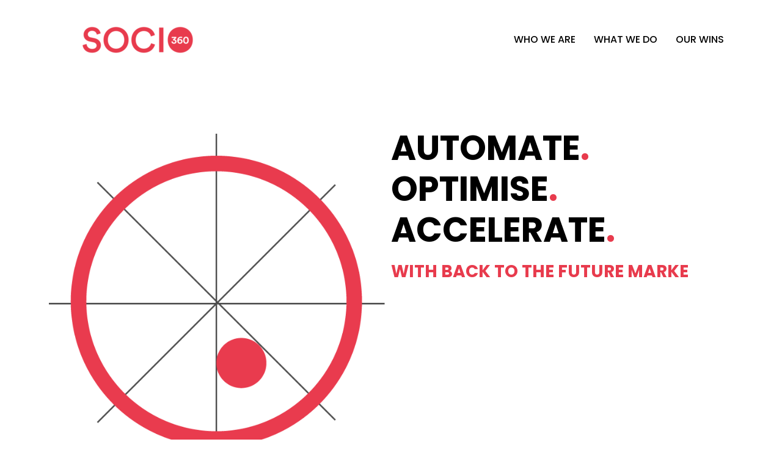

--- FILE ---
content_type: text/html; charset=UTF-8
request_url: https://socio360.com/
body_size: 25447
content:
<!DOCTYPE html>
<html lang="en-US">
<head>
	<meta charset="UTF-8" />
	<meta name="viewport" content="width=device-width, initial-scale=1" />
	<link rel="profile" href="http://gmpg.org/xfn/11" />
	<link rel="pingback" href="https://socio360.com/xmlrpc.php" />
	<title>Socio360</title>
<meta name='robots' content='max-image-preview:large' />
<link rel="alternate" type="application/rss+xml" title="Socio360 &raquo; Feed" href="https://socio360.com/feed/" />
<link rel="alternate" type="application/rss+xml" title="Socio360 &raquo; Comments Feed" href="https://socio360.com/comments/feed/" />
<script>
window._wpemojiSettings = {"baseUrl":"https:\/\/s.w.org\/images\/core\/emoji\/15.0.3\/72x72\/","ext":".png","svgUrl":"https:\/\/s.w.org\/images\/core\/emoji\/15.0.3\/svg\/","svgExt":".svg","source":{"concatemoji":"https:\/\/socio360.com\/wp-includes\/js\/wp-emoji-release.min.js?ver=6.6.4"}};
/*! This file is auto-generated */
!function(i,n){var o,s,e;function c(e){try{var t={supportTests:e,timestamp:(new Date).valueOf()};sessionStorage.setItem(o,JSON.stringify(t))}catch(e){}}function p(e,t,n){e.clearRect(0,0,e.canvas.width,e.canvas.height),e.fillText(t,0,0);var t=new Uint32Array(e.getImageData(0,0,e.canvas.width,e.canvas.height).data),r=(e.clearRect(0,0,e.canvas.width,e.canvas.height),e.fillText(n,0,0),new Uint32Array(e.getImageData(0,0,e.canvas.width,e.canvas.height).data));return t.every(function(e,t){return e===r[t]})}function u(e,t,n){switch(t){case"flag":return n(e,"\ud83c\udff3\ufe0f\u200d\u26a7\ufe0f","\ud83c\udff3\ufe0f\u200b\u26a7\ufe0f")?!1:!n(e,"\ud83c\uddfa\ud83c\uddf3","\ud83c\uddfa\u200b\ud83c\uddf3")&&!n(e,"\ud83c\udff4\udb40\udc67\udb40\udc62\udb40\udc65\udb40\udc6e\udb40\udc67\udb40\udc7f","\ud83c\udff4\u200b\udb40\udc67\u200b\udb40\udc62\u200b\udb40\udc65\u200b\udb40\udc6e\u200b\udb40\udc67\u200b\udb40\udc7f");case"emoji":return!n(e,"\ud83d\udc26\u200d\u2b1b","\ud83d\udc26\u200b\u2b1b")}return!1}function f(e,t,n){var r="undefined"!=typeof WorkerGlobalScope&&self instanceof WorkerGlobalScope?new OffscreenCanvas(300,150):i.createElement("canvas"),a=r.getContext("2d",{willReadFrequently:!0}),o=(a.textBaseline="top",a.font="600 32px Arial",{});return e.forEach(function(e){o[e]=t(a,e,n)}),o}function t(e){var t=i.createElement("script");t.src=e,t.defer=!0,i.head.appendChild(t)}"undefined"!=typeof Promise&&(o="wpEmojiSettingsSupports",s=["flag","emoji"],n.supports={everything:!0,everythingExceptFlag:!0},e=new Promise(function(e){i.addEventListener("DOMContentLoaded",e,{once:!0})}),new Promise(function(t){var n=function(){try{var e=JSON.parse(sessionStorage.getItem(o));if("object"==typeof e&&"number"==typeof e.timestamp&&(new Date).valueOf()<e.timestamp+604800&&"object"==typeof e.supportTests)return e.supportTests}catch(e){}return null}();if(!n){if("undefined"!=typeof Worker&&"undefined"!=typeof OffscreenCanvas&&"undefined"!=typeof URL&&URL.createObjectURL&&"undefined"!=typeof Blob)try{var e="postMessage("+f.toString()+"("+[JSON.stringify(s),u.toString(),p.toString()].join(",")+"));",r=new Blob([e],{type:"text/javascript"}),a=new Worker(URL.createObjectURL(r),{name:"wpTestEmojiSupports"});return void(a.onmessage=function(e){c(n=e.data),a.terminate(),t(n)})}catch(e){}c(n=f(s,u,p))}t(n)}).then(function(e){for(var t in e)n.supports[t]=e[t],n.supports.everything=n.supports.everything&&n.supports[t],"flag"!==t&&(n.supports.everythingExceptFlag=n.supports.everythingExceptFlag&&n.supports[t]);n.supports.everythingExceptFlag=n.supports.everythingExceptFlag&&!n.supports.flag,n.DOMReady=!1,n.readyCallback=function(){n.DOMReady=!0}}).then(function(){return e}).then(function(){var e;n.supports.everything||(n.readyCallback(),(e=n.source||{}).concatemoji?t(e.concatemoji):e.wpemoji&&e.twemoji&&(t(e.twemoji),t(e.wpemoji)))}))}((window,document),window._wpemojiSettings);
</script>

<link rel='stylesheet' id='hfe-widgets-style-css' href='https://socio360.com/wp-content/plugins/header-footer-elementor/inc/widgets-css/frontend.css?ver=1.6.44' media='all' />
<style id='wp-emoji-styles-inline-css'>

	img.wp-smiley, img.emoji {
		display: inline !important;
		border: none !important;
		box-shadow: none !important;
		height: 1em !important;
		width: 1em !important;
		margin: 0 0.07em !important;
		vertical-align: -0.1em !important;
		background: none !important;
		padding: 0 !important;
	}
</style>
<style id='classic-theme-styles-inline-css'>
/*! This file is auto-generated */
.wp-block-button__link{color:#fff;background-color:#32373c;border-radius:9999px;box-shadow:none;text-decoration:none;padding:calc(.667em + 2px) calc(1.333em + 2px);font-size:1.125em}.wp-block-file__button{background:#32373c;color:#fff;text-decoration:none}
</style>
<style id='global-styles-inline-css'>
:root{--wp--preset--aspect-ratio--square: 1;--wp--preset--aspect-ratio--4-3: 4/3;--wp--preset--aspect-ratio--3-4: 3/4;--wp--preset--aspect-ratio--3-2: 3/2;--wp--preset--aspect-ratio--2-3: 2/3;--wp--preset--aspect-ratio--16-9: 16/9;--wp--preset--aspect-ratio--9-16: 9/16;--wp--preset--color--black: #000000;--wp--preset--color--cyan-bluish-gray: #abb8c3;--wp--preset--color--white: #ffffff;--wp--preset--color--pale-pink: #f78da7;--wp--preset--color--vivid-red: #cf2e2e;--wp--preset--color--luminous-vivid-orange: #ff6900;--wp--preset--color--luminous-vivid-amber: #fcb900;--wp--preset--color--light-green-cyan: #7bdcb5;--wp--preset--color--vivid-green-cyan: #00d084;--wp--preset--color--pale-cyan-blue: #8ed1fc;--wp--preset--color--vivid-cyan-blue: #0693e3;--wp--preset--color--vivid-purple: #9b51e0;--wp--preset--gradient--vivid-cyan-blue-to-vivid-purple: linear-gradient(135deg,rgba(6,147,227,1) 0%,rgb(155,81,224) 100%);--wp--preset--gradient--light-green-cyan-to-vivid-green-cyan: linear-gradient(135deg,rgb(122,220,180) 0%,rgb(0,208,130) 100%);--wp--preset--gradient--luminous-vivid-amber-to-luminous-vivid-orange: linear-gradient(135deg,rgba(252,185,0,1) 0%,rgba(255,105,0,1) 100%);--wp--preset--gradient--luminous-vivid-orange-to-vivid-red: linear-gradient(135deg,rgba(255,105,0,1) 0%,rgb(207,46,46) 100%);--wp--preset--gradient--very-light-gray-to-cyan-bluish-gray: linear-gradient(135deg,rgb(238,238,238) 0%,rgb(169,184,195) 100%);--wp--preset--gradient--cool-to-warm-spectrum: linear-gradient(135deg,rgb(74,234,220) 0%,rgb(151,120,209) 20%,rgb(207,42,186) 40%,rgb(238,44,130) 60%,rgb(251,105,98) 80%,rgb(254,248,76) 100%);--wp--preset--gradient--blush-light-purple: linear-gradient(135deg,rgb(255,206,236) 0%,rgb(152,150,240) 100%);--wp--preset--gradient--blush-bordeaux: linear-gradient(135deg,rgb(254,205,165) 0%,rgb(254,45,45) 50%,rgb(107,0,62) 100%);--wp--preset--gradient--luminous-dusk: linear-gradient(135deg,rgb(255,203,112) 0%,rgb(199,81,192) 50%,rgb(65,88,208) 100%);--wp--preset--gradient--pale-ocean: linear-gradient(135deg,rgb(255,245,203) 0%,rgb(182,227,212) 50%,rgb(51,167,181) 100%);--wp--preset--gradient--electric-grass: linear-gradient(135deg,rgb(202,248,128) 0%,rgb(113,206,126) 100%);--wp--preset--gradient--midnight: linear-gradient(135deg,rgb(2,3,129) 0%,rgb(40,116,252) 100%);--wp--preset--font-size--small: 13px;--wp--preset--font-size--medium: 20px;--wp--preset--font-size--large: 36px;--wp--preset--font-size--x-large: 42px;--wp--preset--spacing--20: 0.44rem;--wp--preset--spacing--30: 0.67rem;--wp--preset--spacing--40: 1rem;--wp--preset--spacing--50: 1.5rem;--wp--preset--spacing--60: 2.25rem;--wp--preset--spacing--70: 3.38rem;--wp--preset--spacing--80: 5.06rem;--wp--preset--shadow--natural: 6px 6px 9px rgba(0, 0, 0, 0.2);--wp--preset--shadow--deep: 12px 12px 50px rgba(0, 0, 0, 0.4);--wp--preset--shadow--sharp: 6px 6px 0px rgba(0, 0, 0, 0.2);--wp--preset--shadow--outlined: 6px 6px 0px -3px rgba(255, 255, 255, 1), 6px 6px rgba(0, 0, 0, 1);--wp--preset--shadow--crisp: 6px 6px 0px rgba(0, 0, 0, 1);}:where(.is-layout-flex){gap: 0.5em;}:where(.is-layout-grid){gap: 0.5em;}body .is-layout-flex{display: flex;}.is-layout-flex{flex-wrap: wrap;align-items: center;}.is-layout-flex > :is(*, div){margin: 0;}body .is-layout-grid{display: grid;}.is-layout-grid > :is(*, div){margin: 0;}:where(.wp-block-columns.is-layout-flex){gap: 2em;}:where(.wp-block-columns.is-layout-grid){gap: 2em;}:where(.wp-block-post-template.is-layout-flex){gap: 1.25em;}:where(.wp-block-post-template.is-layout-grid){gap: 1.25em;}.has-black-color{color: var(--wp--preset--color--black) !important;}.has-cyan-bluish-gray-color{color: var(--wp--preset--color--cyan-bluish-gray) !important;}.has-white-color{color: var(--wp--preset--color--white) !important;}.has-pale-pink-color{color: var(--wp--preset--color--pale-pink) !important;}.has-vivid-red-color{color: var(--wp--preset--color--vivid-red) !important;}.has-luminous-vivid-orange-color{color: var(--wp--preset--color--luminous-vivid-orange) !important;}.has-luminous-vivid-amber-color{color: var(--wp--preset--color--luminous-vivid-amber) !important;}.has-light-green-cyan-color{color: var(--wp--preset--color--light-green-cyan) !important;}.has-vivid-green-cyan-color{color: var(--wp--preset--color--vivid-green-cyan) !important;}.has-pale-cyan-blue-color{color: var(--wp--preset--color--pale-cyan-blue) !important;}.has-vivid-cyan-blue-color{color: var(--wp--preset--color--vivid-cyan-blue) !important;}.has-vivid-purple-color{color: var(--wp--preset--color--vivid-purple) !important;}.has-black-background-color{background-color: var(--wp--preset--color--black) !important;}.has-cyan-bluish-gray-background-color{background-color: var(--wp--preset--color--cyan-bluish-gray) !important;}.has-white-background-color{background-color: var(--wp--preset--color--white) !important;}.has-pale-pink-background-color{background-color: var(--wp--preset--color--pale-pink) !important;}.has-vivid-red-background-color{background-color: var(--wp--preset--color--vivid-red) !important;}.has-luminous-vivid-orange-background-color{background-color: var(--wp--preset--color--luminous-vivid-orange) !important;}.has-luminous-vivid-amber-background-color{background-color: var(--wp--preset--color--luminous-vivid-amber) !important;}.has-light-green-cyan-background-color{background-color: var(--wp--preset--color--light-green-cyan) !important;}.has-vivid-green-cyan-background-color{background-color: var(--wp--preset--color--vivid-green-cyan) !important;}.has-pale-cyan-blue-background-color{background-color: var(--wp--preset--color--pale-cyan-blue) !important;}.has-vivid-cyan-blue-background-color{background-color: var(--wp--preset--color--vivid-cyan-blue) !important;}.has-vivid-purple-background-color{background-color: var(--wp--preset--color--vivid-purple) !important;}.has-black-border-color{border-color: var(--wp--preset--color--black) !important;}.has-cyan-bluish-gray-border-color{border-color: var(--wp--preset--color--cyan-bluish-gray) !important;}.has-white-border-color{border-color: var(--wp--preset--color--white) !important;}.has-pale-pink-border-color{border-color: var(--wp--preset--color--pale-pink) !important;}.has-vivid-red-border-color{border-color: var(--wp--preset--color--vivid-red) !important;}.has-luminous-vivid-orange-border-color{border-color: var(--wp--preset--color--luminous-vivid-orange) !important;}.has-luminous-vivid-amber-border-color{border-color: var(--wp--preset--color--luminous-vivid-amber) !important;}.has-light-green-cyan-border-color{border-color: var(--wp--preset--color--light-green-cyan) !important;}.has-vivid-green-cyan-border-color{border-color: var(--wp--preset--color--vivid-green-cyan) !important;}.has-pale-cyan-blue-border-color{border-color: var(--wp--preset--color--pale-cyan-blue) !important;}.has-vivid-cyan-blue-border-color{border-color: var(--wp--preset--color--vivid-cyan-blue) !important;}.has-vivid-purple-border-color{border-color: var(--wp--preset--color--vivid-purple) !important;}.has-vivid-cyan-blue-to-vivid-purple-gradient-background{background: var(--wp--preset--gradient--vivid-cyan-blue-to-vivid-purple) !important;}.has-light-green-cyan-to-vivid-green-cyan-gradient-background{background: var(--wp--preset--gradient--light-green-cyan-to-vivid-green-cyan) !important;}.has-luminous-vivid-amber-to-luminous-vivid-orange-gradient-background{background: var(--wp--preset--gradient--luminous-vivid-amber-to-luminous-vivid-orange) !important;}.has-luminous-vivid-orange-to-vivid-red-gradient-background{background: var(--wp--preset--gradient--luminous-vivid-orange-to-vivid-red) !important;}.has-very-light-gray-to-cyan-bluish-gray-gradient-background{background: var(--wp--preset--gradient--very-light-gray-to-cyan-bluish-gray) !important;}.has-cool-to-warm-spectrum-gradient-background{background: var(--wp--preset--gradient--cool-to-warm-spectrum) !important;}.has-blush-light-purple-gradient-background{background: var(--wp--preset--gradient--blush-light-purple) !important;}.has-blush-bordeaux-gradient-background{background: var(--wp--preset--gradient--blush-bordeaux) !important;}.has-luminous-dusk-gradient-background{background: var(--wp--preset--gradient--luminous-dusk) !important;}.has-pale-ocean-gradient-background{background: var(--wp--preset--gradient--pale-ocean) !important;}.has-electric-grass-gradient-background{background: var(--wp--preset--gradient--electric-grass) !important;}.has-midnight-gradient-background{background: var(--wp--preset--gradient--midnight) !important;}.has-small-font-size{font-size: var(--wp--preset--font-size--small) !important;}.has-medium-font-size{font-size: var(--wp--preset--font-size--medium) !important;}.has-large-font-size{font-size: var(--wp--preset--font-size--large) !important;}.has-x-large-font-size{font-size: var(--wp--preset--font-size--x-large) !important;}
:where(.wp-block-post-template.is-layout-flex){gap: 1.25em;}:where(.wp-block-post-template.is-layout-grid){gap: 1.25em;}
:where(.wp-block-columns.is-layout-flex){gap: 2em;}:where(.wp-block-columns.is-layout-grid){gap: 2em;}
:root :where(.wp-block-pullquote){font-size: 1.5em;line-height: 1.6;}
</style>
<link rel='stylesheet' id='sp-testimonial-swiper-css' href='https://socio360.com/wp-content/plugins/testimonial-free/src/Frontend/assets/css/swiper.min.css?ver=3.1.3' media='all' />
<link rel='stylesheet' id='tfree-font-awesome-css' href='https://socio360.com/wp-content/plugins/testimonial-free/src/Frontend/assets/css/font-awesome.min.css?ver=3.1.3' media='all' />
<link rel='stylesheet' id='tfree-deprecated-style-css' href='https://socio360.com/wp-content/plugins/testimonial-free/src/Frontend/assets/css/deprecated-style.min.css?ver=3.1.3' media='all' />
<link rel='stylesheet' id='tfree-style-css' href='https://socio360.com/wp-content/plugins/testimonial-free/src/Frontend/assets/css/style.min.css?ver=3.1.3' media='all' />
<style id='tfree-style-inline-css'>
#sp-testimonial-free-wrapper-67 .sp-testimonial-free-section .testimonial-pagination span.swiper-pagination-bullet{background: #cccccc;}#sp-testimonial-free-wrapper-67 .sp-testimonial-free-section .testimonial-pagination span.swiper-pagination-bullet.swiper-pagination-bullet-active{background: #1595ce;} #sp-testimonial-free-wrapper-67 .sp-testimonial-free-section .testimonial-nav-arrow{background: transparent;border: 1px solid #777777;color: #777777;}#sp-testimonial-free-wrapper-67 .sp-testimonial-free-section .testimonial-nav-arrow:hover {background: #1595CE;border-color: #1595CE;color: #ffffff;}#sp-testimonial-free-wrapper-67 .sp-testimonial-free-section{margin: 0 50px;}#sp-testimonial-free-wrapper-67 .sp-testimonial-free-section{margin-bottom: 50px;}#sp-testimonial-free-wrapper-67 .sp-testimonial-free-section .sp-testimonial-client-image img {background: #ffffff;border: 0px solid #dddddd;padding: 0px;}#sp-testimonial-free-wrapper-67 .sp-testimonial-free-section .sp-testimonial-client-image {text-align: center;}#sp-testimonial-free-wrapper-67 .sp-testimonial-free-section .sp-testimonial-client-rating{ display: inline-flex; gap: 2px;}#sp-testimonial-free-wrapper-67 .sp-testimonial-free-section .sp-testimonial-client-rating i.fa{ color: #bbc2c7; font-size: 19px;}#sp-testimonial-free-wrapper-67 .sp-testimonial-free-section .sp-testimonial-client-rating i.fa-star{color: #ffb900;}#sp-testimonial-free-wrapper-67 .sp-testimonial-free-section .sp-testimonial-client-designation{color: #444444;}#sp-testimonial-free-wrapper-67 .sp-testimonial-free-section .sp-testimonial-client-name{color: #333333;}#sp-testimonial-free-wrapper-67 .sp-testimonial-free-section .sp-testimonial-client-testimonial{color: #333333;}#sp-testimonial-free-wrapper-67 .sp-testimonial-free-section .sp-testimonial-title .sp-testimonial-post-title{color: #333333;}#sp-testimonial-free-wrapper-67 .sp-testimonial-free {background : transparent;border: 0px solid #e3e3e3;border-radius: 0px;}
</style>
<link rel='stylesheet' id='hfe-style-css' href='https://socio360.com/wp-content/plugins/header-footer-elementor/assets/css/header-footer-elementor.css?ver=1.6.44' media='all' />
<link rel='stylesheet' id='hello-elementor-theme-style-css' href='https://socio360.com/wp-content/themes/hello-elementor/theme.min.css?ver=3.1.1' media='all' />
<link rel='stylesheet' id='elementor-frontend-css' href='https://socio360.com/wp-content/plugins/elementor/assets/css/frontend.min.css?ver=3.24.7' media='all' />
<link rel='stylesheet' id='eael-general-css' href='https://socio360.com/wp-content/plugins/essential-addons-for-elementor-lite/assets/front-end/css/view/general.min.css?ver=6.0.7' media='all' />
<link rel='stylesheet' id='eael-17-css' href='https://socio360.com/wp-content/uploads/essential-addons-elementor/eael-17.css?ver=1728471517' media='all' />
<link rel='stylesheet' id='swiper-css' href='https://socio360.com/wp-content/plugins/elementor/assets/lib/swiper/v8/css/swiper.min.css?ver=8.4.5' media='all' />
<link rel='stylesheet' id='e-swiper-css' href='https://socio360.com/wp-content/plugins/elementor/assets/css/conditionals/e-swiper.min.css?ver=3.24.7' media='all' />
<link rel='stylesheet' id='elementor-post-6-css' href='https://socio360.com/wp-content/uploads/elementor/css/post-6.css?ver=1762478500' media='all' />
<link rel='stylesheet' id='elementor-global-css' href='https://socio360.com/wp-content/uploads/elementor/css/global.css?ver=1762478500' media='all' />
<link rel='stylesheet' id='widget-spacer-css' href='https://socio360.com/wp-content/plugins/elementor/assets/css/widget-spacer.min.css?ver=3.24.7' media='all' />
<link rel='stylesheet' id='e-animation-rollIn-css' href='https://socio360.com/wp-content/plugins/elementor/assets/lib/animations/styles/rollIn.min.css?ver=3.24.7' media='all' />
<link rel='stylesheet' id='widget-image-css' href='https://socio360.com/wp-content/plugins/elementor/assets/css/widget-image.min.css?ver=3.24.7' media='all' />
<link rel='stylesheet' id='widget-text-editor-css' href='https://socio360.com/wp-content/plugins/elementor/assets/css/widget-text-editor.min.css?ver=3.24.7' media='all' />
<link rel='stylesheet' id='e-animations-css' href='https://socio360.com/wp-content/plugins/elementor/assets/lib/animations/animations.min.css?ver=3.24.7' media='all' />
<link rel='stylesheet' id='e-animation-fadeIn-css' href='https://socio360.com/wp-content/plugins/elementor/assets/lib/animations/styles/fadeIn.min.css?ver=3.24.7' media='all' />
<link rel='stylesheet' id='widget-heading-css' href='https://socio360.com/wp-content/plugins/elementor/assets/css/widget-heading.min.css?ver=3.24.7' media='all' />
<link rel='stylesheet' id='widget-video-css' href='https://socio360.com/wp-content/plugins/elementor/assets/css/widget-video.min.css?ver=3.24.7' media='all' />
<link rel='stylesheet' id='widget-image-box-css' href='https://socio360.com/wp-content/plugins/elementor/assets/css/widget-image-box.min.css?ver=3.24.7' media='all' />
<link rel='stylesheet' id='widget-image-carousel-css' href='https://socio360.com/wp-content/plugins/elementor/assets/css/widget-image-carousel.min.css?ver=3.24.7' media='all' />
<link rel='stylesheet' id='e-animation-zoomIn-css' href='https://socio360.com/wp-content/plugins/elementor/assets/lib/animations/styles/zoomIn.min.css?ver=3.24.7' media='all' />
<link rel='stylesheet' id='elementor-post-17-css' href='https://socio360.com/wp-content/uploads/elementor/css/post-17.css?ver=1762480810' media='all' />
<link rel='stylesheet' id='elementor-post-7-css' href='https://socio360.com/wp-content/uploads/elementor/css/post-7.css?ver=1762478501' media='all' />
<link rel='stylesheet' id='dashicons-css' href='https://socio360.com/wp-includes/css/dashicons.min.css?ver=6.6.4' media='all' />
<link rel='stylesheet' id='hello-elementor-css' href='https://socio360.com/wp-content/themes/hello-elementor/style.min.css?ver=3.1.1' media='all' />
<link rel='stylesheet' id='hello-elementor-header-footer-css' href='https://socio360.com/wp-content/themes/hello-elementor/header-footer.min.css?ver=3.1.1' media='all' />
<link rel='stylesheet' id='hfe-icons-list-css' href='https://socio360.com/wp-content/plugins/elementor/assets/css/widget-icon-list.min.css?ver=3.24.3' media='all' />
<link rel='stylesheet' id='hfe-social-icons-css' href='https://socio360.com/wp-content/plugins/elementor/assets/css/widget-social-icons.min.css?ver=3.24.0' media='all' />
<link rel='stylesheet' id='hfe-social-share-icons-brands-css' href='https://socio360.com/wp-content/plugins/elementor/assets/lib/font-awesome/css/brands.css?ver=5.15.3' media='all' />
<link rel='stylesheet' id='hfe-social-share-icons-fontawesome-css' href='https://socio360.com/wp-content/plugins/elementor/assets/lib/font-awesome/css/fontawesome.css?ver=5.15.3' media='all' />
<link rel='stylesheet' id='hfe-nav-menu-icons-css' href='https://socio360.com/wp-content/plugins/elementor/assets/lib/font-awesome/css/solid.css?ver=5.15.3' media='all' />
<link rel='stylesheet' id='google-fonts-1-css' href='https://fonts.googleapis.com/css?family=Roboto%3A100%2C100italic%2C200%2C200italic%2C300%2C300italic%2C400%2C400italic%2C500%2C500italic%2C600%2C600italic%2C700%2C700italic%2C800%2C800italic%2C900%2C900italic%7CRoboto+Slab%3A100%2C100italic%2C200%2C200italic%2C300%2C300italic%2C400%2C400italic%2C500%2C500italic%2C600%2C600italic%2C700%2C700italic%2C800%2C800italic%2C900%2C900italic%7CPoppins%3A100%2C100italic%2C200%2C200italic%2C300%2C300italic%2C400%2C400italic%2C500%2C500italic%2C600%2C600italic%2C700%2C700italic%2C800%2C800italic%2C900%2C900italic&#038;display=swap&#038;ver=6.6.4' media='all' />
<link rel="preconnect" href="https://fonts.gstatic.com/" crossorigin><script src="https://socio360.com/wp-includes/js/jquery/jquery.min.js?ver=3.7.1" id="jquery-core-js"></script>
<script src="https://socio360.com/wp-includes/js/jquery/jquery-migrate.min.js?ver=3.4.1" id="jquery-migrate-js"></script>
<link rel="https://api.w.org/" href="https://socio360.com/wp-json/" /><link rel="alternate" title="JSON" type="application/json" href="https://socio360.com/wp-json/wp/v2/pages/17" /><link rel="EditURI" type="application/rsd+xml" title="RSD" href="https://socio360.com/xmlrpc.php?rsd" />
<meta name="generator" content="WordPress 6.6.4" />
<link rel="canonical" href="https://socio360.com/" />
<link rel='shortlink' href='https://socio360.com/' />
<link rel="alternate" title="oEmbed (JSON)" type="application/json+oembed" href="https://socio360.com/wp-json/oembed/1.0/embed?url=https%3A%2F%2Fsocio360.com%2F" />
<link rel="alternate" title="oEmbed (XML)" type="text/xml+oembed" href="https://socio360.com/wp-json/oembed/1.0/embed?url=https%3A%2F%2Fsocio360.com%2F&#038;format=xml" />
<meta name="generator" content="Elementor 3.24.7; features: e_font_icon_svg, additional_custom_breakpoints, e_optimized_control_loading, e_element_cache; settings: css_print_method-external, google_font-enabled, font_display-swap">
			<style>
				.e-con.e-parent:nth-of-type(n+4):not(.e-lazyloaded):not(.e-no-lazyload),
				.e-con.e-parent:nth-of-type(n+4):not(.e-lazyloaded):not(.e-no-lazyload) * {
					background-image: none !important;
				}
				@media screen and (max-height: 1024px) {
					.e-con.e-parent:nth-of-type(n+3):not(.e-lazyloaded):not(.e-no-lazyload),
					.e-con.e-parent:nth-of-type(n+3):not(.e-lazyloaded):not(.e-no-lazyload) * {
						background-image: none !important;
					}
				}
				@media screen and (max-height: 640px) {
					.e-con.e-parent:nth-of-type(n+2):not(.e-lazyloaded):not(.e-no-lazyload),
					.e-con.e-parent:nth-of-type(n+2):not(.e-lazyloaded):not(.e-no-lazyload) * {
						background-image: none !important;
					}
				}
			</style>
			<style type="text/css">/** Mega Menu CSS: fs **/</style>
</head>

<body class="home page-template page-template-elementor_theme page page-id-17 ehf-header ehf-template-hello-elementor ehf-stylesheet-hello-elementor elementor-default elementor-kit-6 elementor-page elementor-page-17">
<div id="page" class="hfeed site">

		<header id="masthead" itemscope="itemscope" itemtype="https://schema.org/WPHeader">
			<p class="main-title bhf-hidden" itemprop="headline"><a href="https://socio360.com" title="Socio360" rel="home">Socio360</a></p>
					<div data-elementor-type="wp-post" data-elementor-id="7" class="elementor elementor-7">
				<div class="elementor-element elementor-element-db85620 e-flex e-con-boxed e-con e-parent" data-id="db85620" data-element_type="container">
					<div class="e-con-inner">
		<div class="elementor-element elementor-element-ce851d9 e-con-full e-flex e-con e-child" data-id="ce851d9" data-element_type="container">
				<div class="elementor-element elementor-element-141afe6 elementor-widget elementor-widget-image" data-id="141afe6" data-element_type="widget" data-widget_type="image.default">
				<div class="elementor-widget-container">
													<img width="300" height="89" src="https://socio360.com/wp-content/uploads/2024/09/socio360_Logored-300x89.png" class="attachment-medium size-medium wp-image-9" alt="" srcset="https://socio360.com/wp-content/uploads/2024/09/socio360_Logored-300x89.png 300w, https://socio360.com/wp-content/uploads/2024/09/socio360_Logored-768x227.png 768w, https://socio360.com/wp-content/uploads/2024/09/socio360_Logored.png 770w" sizes="(max-width: 300px) 100vw, 300px" />													</div>
				</div>
				</div>
		<div class="elementor-element elementor-element-79e884c e-con-full e-flex e-con e-child" data-id="79e884c" data-element_type="container">
				<div class="elementor-element elementor-element-42c5168 hfe-nav-menu__align-right hfe-submenu-icon-arrow hfe-submenu-animation-none hfe-link-redirect-child hfe-nav-menu__breakpoint-tablet elementor-widget elementor-widget-navigation-menu" data-id="42c5168" data-element_type="widget" data-settings="{&quot;padding_horizontal_menu_item&quot;:{&quot;unit&quot;:&quot;px&quot;,&quot;size&quot;:15,&quot;sizes&quot;:[]},&quot;padding_horizontal_menu_item_tablet&quot;:{&quot;unit&quot;:&quot;px&quot;,&quot;size&quot;:&quot;&quot;,&quot;sizes&quot;:[]},&quot;padding_horizontal_menu_item_mobile&quot;:{&quot;unit&quot;:&quot;px&quot;,&quot;size&quot;:&quot;&quot;,&quot;sizes&quot;:[]},&quot;padding_vertical_menu_item&quot;:{&quot;unit&quot;:&quot;px&quot;,&quot;size&quot;:15,&quot;sizes&quot;:[]},&quot;padding_vertical_menu_item_tablet&quot;:{&quot;unit&quot;:&quot;px&quot;,&quot;size&quot;:&quot;&quot;,&quot;sizes&quot;:[]},&quot;padding_vertical_menu_item_mobile&quot;:{&quot;unit&quot;:&quot;px&quot;,&quot;size&quot;:&quot;&quot;,&quot;sizes&quot;:[]},&quot;menu_space_between&quot;:{&quot;unit&quot;:&quot;px&quot;,&quot;size&quot;:&quot;&quot;,&quot;sizes&quot;:[]},&quot;menu_space_between_tablet&quot;:{&quot;unit&quot;:&quot;px&quot;,&quot;size&quot;:&quot;&quot;,&quot;sizes&quot;:[]},&quot;menu_space_between_mobile&quot;:{&quot;unit&quot;:&quot;px&quot;,&quot;size&quot;:&quot;&quot;,&quot;sizes&quot;:[]},&quot;menu_row_space&quot;:{&quot;unit&quot;:&quot;px&quot;,&quot;size&quot;:&quot;&quot;,&quot;sizes&quot;:[]},&quot;menu_row_space_tablet&quot;:{&quot;unit&quot;:&quot;px&quot;,&quot;size&quot;:&quot;&quot;,&quot;sizes&quot;:[]},&quot;menu_row_space_mobile&quot;:{&quot;unit&quot;:&quot;px&quot;,&quot;size&quot;:&quot;&quot;,&quot;sizes&quot;:[]},&quot;dropdown_border_radius&quot;:{&quot;unit&quot;:&quot;px&quot;,&quot;top&quot;:&quot;&quot;,&quot;right&quot;:&quot;&quot;,&quot;bottom&quot;:&quot;&quot;,&quot;left&quot;:&quot;&quot;,&quot;isLinked&quot;:true},&quot;dropdown_border_radius_tablet&quot;:{&quot;unit&quot;:&quot;px&quot;,&quot;top&quot;:&quot;&quot;,&quot;right&quot;:&quot;&quot;,&quot;bottom&quot;:&quot;&quot;,&quot;left&quot;:&quot;&quot;,&quot;isLinked&quot;:true},&quot;dropdown_border_radius_mobile&quot;:{&quot;unit&quot;:&quot;px&quot;,&quot;top&quot;:&quot;&quot;,&quot;right&quot;:&quot;&quot;,&quot;bottom&quot;:&quot;&quot;,&quot;left&quot;:&quot;&quot;,&quot;isLinked&quot;:true},&quot;width_dropdown_item&quot;:{&quot;unit&quot;:&quot;px&quot;,&quot;size&quot;:&quot;220&quot;,&quot;sizes&quot;:[]},&quot;width_dropdown_item_tablet&quot;:{&quot;unit&quot;:&quot;px&quot;,&quot;size&quot;:&quot;&quot;,&quot;sizes&quot;:[]},&quot;width_dropdown_item_mobile&quot;:{&quot;unit&quot;:&quot;px&quot;,&quot;size&quot;:&quot;&quot;,&quot;sizes&quot;:[]},&quot;padding_horizontal_dropdown_item&quot;:{&quot;unit&quot;:&quot;px&quot;,&quot;size&quot;:&quot;&quot;,&quot;sizes&quot;:[]},&quot;padding_horizontal_dropdown_item_tablet&quot;:{&quot;unit&quot;:&quot;px&quot;,&quot;size&quot;:&quot;&quot;,&quot;sizes&quot;:[]},&quot;padding_horizontal_dropdown_item_mobile&quot;:{&quot;unit&quot;:&quot;px&quot;,&quot;size&quot;:&quot;&quot;,&quot;sizes&quot;:[]},&quot;padding_vertical_dropdown_item&quot;:{&quot;unit&quot;:&quot;px&quot;,&quot;size&quot;:15,&quot;sizes&quot;:[]},&quot;padding_vertical_dropdown_item_tablet&quot;:{&quot;unit&quot;:&quot;px&quot;,&quot;size&quot;:&quot;&quot;,&quot;sizes&quot;:[]},&quot;padding_vertical_dropdown_item_mobile&quot;:{&quot;unit&quot;:&quot;px&quot;,&quot;size&quot;:&quot;&quot;,&quot;sizes&quot;:[]},&quot;distance_from_menu&quot;:{&quot;unit&quot;:&quot;px&quot;,&quot;size&quot;:&quot;&quot;,&quot;sizes&quot;:[]},&quot;distance_from_menu_tablet&quot;:{&quot;unit&quot;:&quot;px&quot;,&quot;size&quot;:&quot;&quot;,&quot;sizes&quot;:[]},&quot;distance_from_menu_mobile&quot;:{&quot;unit&quot;:&quot;px&quot;,&quot;size&quot;:&quot;&quot;,&quot;sizes&quot;:[]},&quot;toggle_size&quot;:{&quot;unit&quot;:&quot;px&quot;,&quot;size&quot;:&quot;&quot;,&quot;sizes&quot;:[]},&quot;toggle_size_tablet&quot;:{&quot;unit&quot;:&quot;px&quot;,&quot;size&quot;:&quot;&quot;,&quot;sizes&quot;:[]},&quot;toggle_size_mobile&quot;:{&quot;unit&quot;:&quot;px&quot;,&quot;size&quot;:&quot;&quot;,&quot;sizes&quot;:[]},&quot;toggle_border_width&quot;:{&quot;unit&quot;:&quot;px&quot;,&quot;size&quot;:&quot;&quot;,&quot;sizes&quot;:[]},&quot;toggle_border_width_tablet&quot;:{&quot;unit&quot;:&quot;px&quot;,&quot;size&quot;:&quot;&quot;,&quot;sizes&quot;:[]},&quot;toggle_border_width_mobile&quot;:{&quot;unit&quot;:&quot;px&quot;,&quot;size&quot;:&quot;&quot;,&quot;sizes&quot;:[]},&quot;toggle_border_radius&quot;:{&quot;unit&quot;:&quot;px&quot;,&quot;size&quot;:&quot;&quot;,&quot;sizes&quot;:[]},&quot;toggle_border_radius_tablet&quot;:{&quot;unit&quot;:&quot;px&quot;,&quot;size&quot;:&quot;&quot;,&quot;sizes&quot;:[]},&quot;toggle_border_radius_mobile&quot;:{&quot;unit&quot;:&quot;px&quot;,&quot;size&quot;:&quot;&quot;,&quot;sizes&quot;:[]}}" data-widget_type="navigation-menu.default">
				<div class="elementor-widget-container">
						<div class="hfe-nav-menu hfe-layout-horizontal hfe-nav-menu-layout horizontal hfe-pointer__none" data-layout="horizontal">
				<div role="button" class="hfe-nav-menu__toggle elementor-clickable">
					<span class="screen-reader-text">Menu</span>
					<div class="hfe-nav-menu-icon">
						<svg aria-hidden="true"  class="e-font-icon-svg e-fas-align-justify" viewBox="0 0 448 512" xmlns="http://www.w3.org/2000/svg"><path d="M432 416H16a16 16 0 0 0-16 16v32a16 16 0 0 0 16 16h416a16 16 0 0 0 16-16v-32a16 16 0 0 0-16-16zm0-128H16a16 16 0 0 0-16 16v32a16 16 0 0 0 16 16h416a16 16 0 0 0 16-16v-32a16 16 0 0 0-16-16zm0-128H16a16 16 0 0 0-16 16v32a16 16 0 0 0 16 16h416a16 16 0 0 0 16-16v-32a16 16 0 0 0-16-16zm0-128H16A16 16 0 0 0 0 48v32a16 16 0 0 0 16 16h416a16 16 0 0 0 16-16V48a16 16 0 0 0-16-16z"></path></svg>					</div>
				</div>
				<nav class="hfe-nav-menu__layout-horizontal hfe-nav-menu__submenu-arrow" data-toggle-icon="&lt;svg aria-hidden=&quot;true&quot; tabindex=&quot;0&quot; class=&quot;e-font-icon-svg e-fas-align-justify&quot; viewBox=&quot;0 0 448 512&quot; xmlns=&quot;http://www.w3.org/2000/svg&quot;&gt;&lt;path d=&quot;M432 416H16a16 16 0 0 0-16 16v32a16 16 0 0 0 16 16h416a16 16 0 0 0 16-16v-32a16 16 0 0 0-16-16zm0-128H16a16 16 0 0 0-16 16v32a16 16 0 0 0 16 16h416a16 16 0 0 0 16-16v-32a16 16 0 0 0-16-16zm0-128H16a16 16 0 0 0-16 16v32a16 16 0 0 0 16 16h416a16 16 0 0 0 16-16v-32a16 16 0 0 0-16-16zm0-128H16A16 16 0 0 0 0 48v32a16 16 0 0 0 16 16h416a16 16 0 0 0 16-16V48a16 16 0 0 0-16-16z&quot;&gt;&lt;/path&gt;&lt;/svg&gt;" data-close-icon="&lt;svg aria-hidden=&quot;true&quot; tabindex=&quot;0&quot; class=&quot;e-font-icon-svg e-far-window-close&quot; viewBox=&quot;0 0 512 512&quot; xmlns=&quot;http://www.w3.org/2000/svg&quot;&gt;&lt;path d=&quot;M464 32H48C21.5 32 0 53.5 0 80v352c0 26.5 21.5 48 48 48h416c26.5 0 48-21.5 48-48V80c0-26.5-21.5-48-48-48zm0 394c0 3.3-2.7 6-6 6H54c-3.3 0-6-2.7-6-6V86c0-3.3 2.7-6 6-6h404c3.3 0 6 2.7 6 6v340zM356.5 194.6L295.1 256l61.4 61.4c4.6 4.6 4.6 12.1 0 16.8l-22.3 22.3c-4.6 4.6-12.1 4.6-16.8 0L256 295.1l-61.4 61.4c-4.6 4.6-12.1 4.6-16.8 0l-22.3-22.3c-4.6-4.6-4.6-12.1 0-16.8l61.4-61.4-61.4-61.4c-4.6-4.6-4.6-12.1 0-16.8l22.3-22.3c4.6-4.6 12.1-4.6 16.8 0l61.4 61.4 61.4-61.4c4.6-4.6 12.1-4.6 16.8 0l22.3 22.3c4.7 4.6 4.7 12.1 0 16.8z&quot;&gt;&lt;/path&gt;&lt;/svg&gt;" data-full-width="yes">
					<ul id="menu-1-42c5168" class="hfe-nav-menu"><li id="menu-item-10" class="menu-item menu-item-type-custom menu-item-object-custom parent hfe-creative-menu"><a href="#who-we-are" class = "hfe-menu-item">Who we are</a></li>
<li id="menu-item-11" class="menu-item menu-item-type-custom menu-item-object-custom parent hfe-creative-menu"><a href="#what-we-do" class = "hfe-menu-item">What we do</a></li>
<li id="menu-item-13" class="menu-item menu-item-type-custom menu-item-object-custom parent hfe-creative-menu"><a href="#our-wins" class = "hfe-menu-item">Our Wins</a></li>
</ul> 
				</nav>
			</div>
					</div>
				</div>
				</div>
					</div>
				</div>
				</div>
				</header>

	
<main id="content" class="site-main post-17 page type-page status-publish hentry">

	
	<div class="page-content">
				<div data-elementor-type="wp-page" data-elementor-id="17" class="elementor elementor-17">
				<div class="elementor-element elementor-element-22b2e7e e-flex e-con-boxed e-con e-parent" data-id="22b2e7e" data-element_type="container">
					<div class="e-con-inner">
				<div class="elementor-element elementor-element-31067a6 elementor-widget elementor-widget-spacer" data-id="31067a6" data-element_type="widget" data-widget_type="spacer.default">
				<div class="elementor-widget-container">
					<div class="elementor-spacer">
			<div class="elementor-spacer-inner"></div>
		</div>
				</div>
				</div>
					</div>
				</div>
		<div class="elementor-element elementor-element-e5446e0 e-flex e-con-boxed e-con e-parent" data-id="e5446e0" data-element_type="container">
					<div class="e-con-inner">
		<div class="elementor-element elementor-element-b2ac005 e-con-full e-flex e-con e-child" data-id="b2ac005" data-element_type="container">
				<div class="elementor-element elementor-element-e3745e5 e-transform elementor-invisible elementor-widget elementor-widget-image" data-id="e3745e5" data-element_type="widget" data-settings="{&quot;_animation&quot;:&quot;rollIn&quot;,&quot;_transform_rotateZ_effect&quot;:{&quot;unit&quot;:&quot;px&quot;,&quot;size&quot;:180,&quot;sizes&quot;:[]},&quot;_transform_rotateZ_effect_tablet&quot;:{&quot;unit&quot;:&quot;deg&quot;,&quot;size&quot;:&quot;&quot;,&quot;sizes&quot;:[]},&quot;_transform_rotateZ_effect_mobile&quot;:{&quot;unit&quot;:&quot;deg&quot;,&quot;size&quot;:&quot;&quot;,&quot;sizes&quot;:[]}}" data-widget_type="image.default">
				<div class="elementor-widget-container">
													<img fetchpriority="high" decoding="async" width="653" height="653" src="https://socio360.com/wp-content/uploads/2024/09/Circle.png" class="attachment-large size-large wp-image-45" alt="" srcset="https://socio360.com/wp-content/uploads/2024/09/Circle.png 653w, https://socio360.com/wp-content/uploads/2024/09/Circle-300x300.png 300w, https://socio360.com/wp-content/uploads/2024/09/Circle-150x150.png 150w" sizes="(max-width: 653px) 100vw, 653px" />													</div>
				</div>
				</div>
		<div class="elementor-element elementor-element-2a1f9e6 e-con-full e-flex elementor-invisible e-con e-child" data-id="2a1f9e6" data-element_type="container" data-settings="{&quot;animation&quot;:&quot;fadeIn&quot;}">
				<div class="elementor-element elementor-element-6b2077c elementor-widget elementor-widget-text-editor" data-id="6b2077c" data-element_type="widget" data-widget_type="text-editor.default">
				<div class="elementor-widget-container">
							<p>AUTOMATE<span style="color: #e83b4d;">.</span><br />OPTIMISE<span style="color: #e83b4d;">.</span><br />ACCELERATE<span style="color: #e83b4d;">.</span></p>						</div>
				</div>
				<div class="elementor-element elementor-element-da31598 elementor-widget elementor-widget-eael-fancy-text" data-id="da31598" data-element_type="widget" data-widget_type="eael-fancy-text.default">
				<div class="elementor-widget-container">
			
	<div  class="eael-fancy-text-container style-1" data-fancy-text-id="da31598" data-fancy-text="|WITH BACK TO THE FUTURE MARKETING" data-fancy-text-transition-type="typing" data-fancy-text-speed="50" data-fancy-text-delay="2500" data-fancy-text-cursor="" data-fancy-text-loop="" >
		
		
					<span id="eael-fancy-text-da31598" class="eael-fancy-text-strings solid-color">
				<noscript>
					WITH BACK TO THE FUTURE MARKETING				</noscript>
			</span>
		
			</div><!-- close .eael-fancy-text-container -->

	<div class="clearfix"></div>

			</div>
				</div>
				</div>
					</div>
				</div>
		<div class="elementor-element elementor-element-74ce89d e-flex e-con-boxed e-con e-parent" data-id="74ce89d" data-element_type="container">
					<div class="e-con-inner">
		<div class="elementor-element elementor-element-0f89f32 e-con-full e-flex e-con e-child" data-id="0f89f32" data-element_type="container" data-settings="{&quot;background_background&quot;:&quot;classic&quot;}">
				<div class="elementor-element elementor-element-0fc9596 elementor-widget elementor-widget-spacer" data-id="0fc9596" data-element_type="widget" data-widget_type="spacer.default">
				<div class="elementor-widget-container">
					<div class="elementor-spacer">
			<div class="elementor-spacer-inner"></div>
		</div>
				</div>
				</div>
				</div>
				<div class="elementor-element elementor-element-e765355 elementor-widget elementor-widget-text-editor" data-id="e765355" data-element_type="widget" data-widget_type="text-editor.default">
				<div class="elementor-widget-container">
							<p>Bring business clarity to your marketing process, create memorable experiences and control the narrative with Socio360’s consultative approach. Engage your customers and leverage incremental opportunities across multiple touchpoints with our expertise in brand building, martech, content strategy and creation.</p><p><strong>We are a collective of purpose driven experts &#8211; deep thinkers, problem solvers and go getters. </strong><strong>We believe in the principles of Kaizen<b>™</b> and lean thinking.</strong></p>						</div>
				</div>
				<div class="elementor-element elementor-element-4c3f578 elementor-align-center elementor-widget elementor-widget-button" data-id="4c3f578" data-element_type="widget" data-widget_type="button.default">
				<div class="elementor-widget-container">
					<div class="elementor-button-wrapper">
			<a class="elementor-button elementor-button-link elementor-size-sm" href="https://calendly.com/khizer-growth-marketing/socio360" target="_blank">
						<span class="elementor-button-content-wrapper">
									<span class="elementor-button-text">CONNECT WITH US</span>
					</span>
					</a>
		</div>
				</div>
				</div>
				<div class="elementor-element elementor-element-e9e11cb elementor-widget elementor-widget-spacer" data-id="e9e11cb" data-element_type="widget" data-widget_type="spacer.default">
				<div class="elementor-widget-container">
					<div class="elementor-spacer">
			<div class="elementor-spacer-inner"></div>
		</div>
				</div>
				</div>
					</div>
				</div>
		<div class="elementor-element elementor-element-3020a32 e-flex e-con-boxed e-con e-parent" data-id="3020a32" data-element_type="container" id="what-we-do" data-settings="{&quot;background_background&quot;:&quot;classic&quot;}">
					<div class="e-con-inner">
				<div class="elementor-element elementor-element-2d910f9 elementor-widget elementor-widget-heading" data-id="2d910f9" data-element_type="widget" data-widget_type="heading.default">
				<div class="elementor-widget-container">
			<h2 class="elementor-heading-title elementor-size-default">Socio360 brings art and science together to enhance your presence</h2>		</div>
				</div>
		<div class="elementor-element elementor-element-91b4791 e-grid e-con-full e-con e-child" data-id="91b4791" data-element_type="container">
				<div class="elementor-element elementor-element-787b001 eael-flipbox-content-align-center elementor-widget elementor-widget-eael-flip-box" data-id="787b001" data-element_type="widget" data-widget_type="eael-flip-box.default">
				<div class="elementor-widget-container">
			
        <div class="eael-elements-flip-box-container eael-animate-flip eael-animate-left eael-content eael-flip-box-hover">

            <div class="eael-elements-flip-box-flip-card">
                <div class="eael-elements-flip-box-front-container">

                    
                        <div class="eael-elements-slider-display-table">
                            <div class="eael-elements-flip-box-vertical-align">
                                <div class="eael-elements-flip-box-padding">
                                    <div class="eael-elements-flip-box-icon-image">
                                                                            </div>
                                                                        <h5 class="eael-elements-flip-box-heading">Fractional CMO Solutions</h5>
                                                                        <div class="eael-elements-flip-box-content">
	                                                                            <p>A marketing powerhouse on speed dial</p>                                    </div>
                                </div>
                            </div>
                        </div>
                                    </div>

                <div class="eael-elements-flip-box-rear-container">

                                            <div class="eael-elements-slider-display-table">
                            <div class="eael-elements-flip-box-vertical-align">
                                <div class="eael-elements-flip-box-padding">
                                                                            <div class="eael-elements-flip-box-icon-image">
                                                                                            </div>
                                                                                                            <div class="eael-elements-flip-box-content">
                                                                                <p>Access top-tier marketing expertise and strategic guidance whenever you need it - without the full-time commitment of having to set up and run a complicated marketing engine.</p><p><strong>Socio360 lets you focus on your business while we do the heavy lifting.</strong></p>                                    </div>

                                                                    </div>
                            </div>
                        </div>
                                    </div>
            </div>
        </div>

        <script>
            jQuery(document).ready(function( $ ) {
                $(".eael-flip-box-click").on( 'click', function() {
                    $(this).toggleClass( '--active' );
                });
            });
        </script>

		</div>
				</div>
				<div class="elementor-element elementor-element-5bd3e3b eael-flipbox-content-align-center elementor-widget elementor-widget-eael-flip-box" data-id="5bd3e3b" data-element_type="widget" data-widget_type="eael-flip-box.default">
				<div class="elementor-widget-container">
			
        <div class="eael-elements-flip-box-container eael-animate-flip eael-animate-left eael-content eael-flip-box-hover">

            <div class="eael-elements-flip-box-flip-card">
                <div class="eael-elements-flip-box-front-container">

                    
                        <div class="eael-elements-slider-display-table">
                            <div class="eael-elements-flip-box-vertical-align">
                                <div class="eael-elements-flip-box-padding">
                                    <div class="eael-elements-flip-box-icon-image">
                                                                            </div>
                                                                        <h5 class="eael-elements-flip-box-heading">GROWTH CONSULTING</h5>
                                                                        <div class="eael-elements-flip-box-content">
	                                                                            <p>Play the long game. Ensure every marketing step you take is powerful.</p>                                    </div>
                                </div>
                            </div>
                        </div>
                                    </div>

                <div class="eael-elements-flip-box-rear-container">

                                            <div class="eael-elements-slider-display-table">
                            <div class="eael-elements-flip-box-vertical-align">
                                <div class="eael-elements-flip-box-padding">
                                                                            <div class="eael-elements-flip-box-icon-image">
                                                                                            </div>
                                                                                                            <div class="eael-elements-flip-box-content">
                                                                                <p>Pinpoint what’s working and what’s not with our in-depth marketing strategy. Get clear insights on your current state of business and define or refine your approach with our in-depth audit</p><p><strong>Socio360 arms you with the right tools and the right channels to target the right audience.</strong></p>                                    </div>

                                                                    </div>
                            </div>
                        </div>
                                    </div>
            </div>
        </div>

        <script>
            jQuery(document).ready(function( $ ) {
                $(".eael-flip-box-click").on( 'click', function() {
                    $(this).toggleClass( '--active' );
                });
            });
        </script>

		</div>
				</div>
				<div class="elementor-element elementor-element-37e2677 eael-flipbox-content-align-center elementor-widget elementor-widget-eael-flip-box" data-id="37e2677" data-element_type="widget" data-widget_type="eael-flip-box.default">
				<div class="elementor-widget-container">
			
        <div class="eael-elements-flip-box-container eael-animate-flip eael-animate-left eael-content eael-flip-box-hover">

            <div class="eael-elements-flip-box-flip-card">
                <div class="eael-elements-flip-box-front-container">

                    
                        <div class="eael-elements-slider-display-table">
                            <div class="eael-elements-flip-box-vertical-align">
                                <div class="eael-elements-flip-box-padding">
                                    <div class="eael-elements-flip-box-icon-image">
                                                                            </div>
                                                                        <h5 class="eael-elements-flip-box-heading">FULL FUNNEL LEAD GEN</h5>
                                                                        <div class="eael-elements-flip-box-content">
	                                                                            <p>Increase conversions with our high octane marketing engine.</p>                                    </div>
                                </div>
                            </div>
                        </div>
                                    </div>

                <div class="eael-elements-flip-box-rear-container">

                                            <div class="eael-elements-slider-display-table">
                            <div class="eael-elements-flip-box-vertical-align">
                                <div class="eael-elements-flip-box-padding">
                                                                            <div class="eael-elements-flip-box-icon-image">
                                                                                            </div>
                                                                                                            <div class="eael-elements-flip-box-content">
                                                                                <p>Revenue is the Holy Grail and ROI is one of the key metrics of marketing success. We seamlessly navigate through the complicated world of MarTech to deliver ad campaigns that capture attention, nurture interest, and drive conversion.</p><p><br /><strong>Socio360 lights up your lead gen and maximizes your ad spends.</strong></p>                                    </div>

                                                                    </div>
                            </div>
                        </div>
                                    </div>
            </div>
        </div>

        <script>
            jQuery(document).ready(function( $ ) {
                $(".eael-flip-box-click").on( 'click', function() {
                    $(this).toggleClass( '--active' );
                });
            });
        </script>

		</div>
				</div>
				<div class="elementor-element elementor-element-1b41c35 eael-flipbox-content-align-center elementor-widget elementor-widget-eael-flip-box" data-id="1b41c35" data-element_type="widget" data-widget_type="eael-flip-box.default">
				<div class="elementor-widget-container">
			
        <div class="eael-elements-flip-box-container eael-animate-flip eael-animate-left eael-content eael-flip-box-hover">

            <div class="eael-elements-flip-box-flip-card">
                <div class="eael-elements-flip-box-front-container">

                    
                        <div class="eael-elements-slider-display-table">
                            <div class="eael-elements-flip-box-vertical-align">
                                <div class="eael-elements-flip-box-padding">
                                    <div class="eael-elements-flip-box-icon-image">
                                                                            </div>
                                                                        <h5 class="eael-elements-flip-box-heading">Video &amp; Podcast CONSULTING</h5>
                                                                        <div class="eael-elements-flip-box-content">
	                                                                            <p>Amp up your storytelling.</p>                                    </div>
                                </div>
                            </div>
                        </div>
                                    </div>

                <div class="eael-elements-flip-box-rear-container">

                                            <div class="eael-elements-slider-display-table">
                            <div class="eael-elements-flip-box-vertical-align">
                                <div class="eael-elements-flip-box-padding">
                                                                            <div class="eael-elements-flip-box-icon-image">
                                                                                            </div>
                                                                                                            <div class="eael-elements-flip-box-content">
                                                                                <p>Broadcast the right message to the right audience at the right time. Create messaging that resonates with our tried and tested plans to drive visibility, engagement and interaction.</p><p><strong>Socio360 breaks through the noise and amplifies your voice.</strong></p>                                    </div>

                                                                    </div>
                            </div>
                        </div>
                                    </div>
            </div>
        </div>

        <script>
            jQuery(document).ready(function( $ ) {
                $(".eael-flip-box-click").on( 'click', function() {
                    $(this).toggleClass( '--active' );
                });
            });
        </script>

		</div>
				</div>
				<div class="elementor-element elementor-element-5a8d99f eael-flipbox-content-align-center elementor-widget elementor-widget-eael-flip-box" data-id="5a8d99f" data-element_type="widget" data-widget_type="eael-flip-box.default">
				<div class="elementor-widget-container">
			
        <div class="eael-elements-flip-box-container eael-animate-flip eael-animate-left eael-content eael-flip-box-hover">

            <div class="eael-elements-flip-box-flip-card">
                <div class="eael-elements-flip-box-front-container">

                    
                        <div class="eael-elements-slider-display-table">
                            <div class="eael-elements-flip-box-vertical-align">
                                <div class="eael-elements-flip-box-padding">
                                    <div class="eael-elements-flip-box-icon-image">
                                                                            </div>
                                                                        <h5 class="eael-elements-flip-box-heading">CONTENT STRATEGY &amp; CREATION</h5>
                                                                        <div class="eael-elements-flip-box-content">
	                                                                            <p>Craft content that drives growth.</p>                                    </div>
                                </div>
                            </div>
                        </div>
                                    </div>

                <div class="eael-elements-flip-box-rear-container">

                                            <div class="eael-elements-slider-display-table">
                            <div class="eael-elements-flip-box-vertical-align">
                                <div class="eael-elements-flip-box-padding">
                                                                            <div class="eael-elements-flip-box-icon-image">
                                                                                            </div>
                                                                                                            <div class="eael-elements-flip-box-content">
                                                                                <p>Engaging visuals and compelling copy based on research, data and analytics drives eyeballs and footfall.</p><p><strong>Socio360 brings art and science together to enhance your presence.</strong></p>                                    </div>

                                                                    </div>
                            </div>
                        </div>
                                    </div>
            </div>
        </div>

        <script>
            jQuery(document).ready(function( $ ) {
                $(".eael-flip-box-click").on( 'click', function() {
                    $(this).toggleClass( '--active' );
                });
            });
        </script>

		</div>
				</div>
				</div>
					</div>
				</div>
		<div class="elementor-element elementor-element-9ce600e e-flex e-con-boxed e-con e-parent" data-id="9ce600e" data-element_type="container" data-settings="{&quot;background_background&quot;:&quot;classic&quot;}">
					<div class="e-con-inner">
				<div class="elementor-element elementor-element-0ee9263 elementor-align-center elementor-widget elementor-widget-button" data-id="0ee9263" data-element_type="widget" data-widget_type="button.default">
				<div class="elementor-widget-container">
					<div class="elementor-button-wrapper">
			<a class="elementor-button elementor-button-link elementor-size-sm" href="https://calendly.com/khizer-growth-marketing/socio360" target="_blank">
						<span class="elementor-button-content-wrapper">
									<span class="elementor-button-text">CONNECT WITH US</span>
					</span>
					</a>
		</div>
				</div>
				</div>
				<div class="elementor-element elementor-element-50c976f elementor-widget elementor-widget-spacer" data-id="50c976f" data-element_type="widget" data-widget_type="spacer.default">
				<div class="elementor-widget-container">
					<div class="elementor-spacer">
			<div class="elementor-spacer-inner"></div>
		</div>
				</div>
				</div>
					</div>
				</div>
		<div class="elementor-element elementor-element-3c93b23 e-flex e-con-boxed e-con e-parent" data-id="3c93b23" data-element_type="container" data-settings="{&quot;background_background&quot;:&quot;classic&quot;}">
					<div class="e-con-inner">
				<div class="elementor-element elementor-element-6352828 elementor-widget elementor-widget-heading" data-id="6352828" data-element_type="widget" data-widget_type="heading.default">
				<div class="elementor-widget-container">
			<h2 class="elementor-heading-title elementor-size-default">Video Marketing</h2>		</div>
				</div>
					</div>
				</div>
		<div class="elementor-element elementor-element-45e4a62 e-flex e-con-boxed e-con e-parent" data-id="45e4a62" data-element_type="container" data-settings="{&quot;background_background&quot;:&quot;classic&quot;}">
					<div class="e-con-inner">
		<div class="elementor-element elementor-element-b57d2cc e-con-full e-flex e-con e-child" data-id="b57d2cc" data-element_type="container">
		<div class="elementor-element elementor-element-69c2443 e-con-full e-flex e-con e-child" data-id="69c2443" data-element_type="container">
				<div class="elementor-element elementor-element-f4b70e2 elementor-widget elementor-widget-video" data-id="f4b70e2" data-element_type="widget" data-settings="{&quot;youtube_url&quot;:&quot;https:\/\/youtu.be\/LZn44AaR84U&quot;,&quot;show_image_overlay&quot;:&quot;yes&quot;,&quot;image_overlay&quot;:{&quot;url&quot;:&quot;https:\/\/socio360.com\/wp-content\/uploads\/2024\/09\/Doc-AB-Testimonial1.png&quot;,&quot;id&quot;:174,&quot;size&quot;:&quot;&quot;,&quot;alt&quot;:&quot;&quot;,&quot;source&quot;:&quot;library&quot;},&quot;video_type&quot;:&quot;youtube&quot;,&quot;controls&quot;:&quot;yes&quot;}" data-widget_type="video.default">
				<div class="elementor-widget-container">
					<div class="elementor-wrapper elementor-open-inline">
			<div class="elementor-video"></div>				<div class="elementor-custom-embed-image-overlay" style="background-image: url(https://socio360.com/wp-content/uploads/2024/09/Doc-AB-Testimonial1.png);">
																<div class="elementor-custom-embed-play" role="button" aria-label="Play Video" tabindex="0">
							<svg aria-hidden="true" class="e-font-icon-svg e-eicon-play" viewBox="0 0 1000 1000" xmlns="http://www.w3.org/2000/svg"><path d="M838 162C746 71 633 25 500 25 371 25 258 71 163 162 71 254 25 367 25 500 25 633 71 746 163 837 254 929 367 979 500 979 633 979 746 933 838 837 929 746 975 633 975 500 975 367 929 254 838 162M808 192C892 279 933 379 933 500 933 621 892 725 808 808 725 892 621 938 500 938 379 938 279 896 196 808 113 725 67 621 67 500 67 379 108 279 196 192 279 108 383 62 500 62 621 62 721 108 808 192M438 392V642L642 517 438 392Z"></path></svg>							<span class="elementor-screen-only">Play Video</span>
						</div>
									</div>
					</div>
				</div>
				</div>
				</div>
		<div class="elementor-element elementor-element-649b0d1 e-con-full e-flex e-con e-child" data-id="649b0d1" data-element_type="container" data-settings="{&quot;background_background&quot;:&quot;classic&quot;}">
		<div class="elementor-element elementor-element-5e18f46 e-con-full e-flex e-con e-child" data-id="5e18f46" data-element_type="container">
				<div class="elementor-element elementor-element-757302d elementor-widget elementor-widget-text-editor" data-id="757302d" data-element_type="widget" data-widget_type="text-editor.default">
				<div class="elementor-widget-container">
							<p>Doc AB consulted with Socio360 to set up an Instagram channel to build trust as a healthcare practitioner.</p><p>In a short span of time, this has proven to be an innovative, category-creating campaign focusing on education rather than sales in the healthcare sector.</p>						</div>
				</div>
		<div class="elementor-element elementor-element-917fce4 e-con-full e-flex e-con e-child" data-id="917fce4" data-element_type="container">
				<div class="elementor-element elementor-element-a983500 elementor-widget elementor-widget-button" data-id="a983500" data-element_type="widget" data-widget_type="button.default">
				<div class="elementor-widget-container">
					<div class="elementor-button-wrapper">
			<a class="elementor-button elementor-button-link elementor-size-sm" href="https://socio360.com/wp-content/uploads/2024/09/Socio360-x-DocAB.pdf" target="_blank">
						<span class="elementor-button-content-wrapper">
									<span class="elementor-button-text">Download Case Study</span>
					</span>
					</a>
		</div>
				</div>
				</div>
				</div>
				</div>
				</div>
				</div>
					</div>
				</div>
		<div class="elementor-element elementor-element-e3e7fa5 e-flex e-con-boxed e-con e-parent" data-id="e3e7fa5" data-element_type="container">
					<div class="e-con-inner">
				<div class="elementor-element elementor-element-5dae0e4 elementor-widget elementor-widget-heading" data-id="5dae0e4" data-element_type="widget" data-widget_type="heading.default">
				<div class="elementor-widget-container">
			<h2 class="elementor-heading-title elementor-size-default">PROPELLING GROWTH</h2>		</div>
				</div>
					</div>
				</div>
		<div class="elementor-element elementor-element-c331fc4 e-flex e-con-boxed e-con e-parent" data-id="c331fc4" data-element_type="container">
					<div class="e-con-inner">
				<div class="elementor-element elementor-element-35b25e5 elementor-widget elementor-widget-real_testimonial_Pro_shortcode" data-id="35b25e5" data-element_type="widget" data-widget_type="real_testimonial_Pro_shortcode.default">
				<div class="elementor-widget-container">
			<div id="sp-testimonial-free-wrapper-67" class="sp-testimonial-free-wrapper"><div id="sp-testimonial-free-67" class="sp-testimonial-free-section tfree-style-theme-one" dir="ltr" data-preloader="" data-swiper='{&quot;dots&quot;: 1, &quot;spaceBetween&quot;: 20, &quot;adaptiveHeight&quot;: false, &quot;pauseOnHover&quot;: true, &quot;slidesToShow&quot;: 3, &quot;speed&quot;: 600, &quot;arrows&quot;: &quot;1&quot;, &quot;autoplay&quot;: true, &quot;autoplaySpeed&quot;: 3000, &quot;swipe&quot;: true, &quot;swipeToSlide&quot;: false, &quot;draggable&quot;: true, &quot;freeMode&quot;: false, &quot;rtl&quot;: false, &quot;infinite&quot;: true,&quot;slidesPerView&quot;: {&quot;lg_desktop&quot;:3 , &quot;desktop&quot;: 3, &quot;laptop&quot;:2 , &quot;tablet&quot;: 1, &quot;mobile&quot;: 1},&quot;navigation_mobile&quot;: true, &quot;pagination_mobile&quot;:true, &quot;autoplay_mobile&quot;:true}' ><div class="swiper-wrapper"><div class="sp-testimonial-item swiper-slide"><div class="sp-testimonial-free"><div class="sp-testimonial-client-image"><img decoding="async" width="120" height="120" src="https://socio360.com/wp-content/uploads/2024/09/1662984581211-120x120.jpg" class="tfree-client-image wp-post-image" alt="" /></div><div class="sp-testimonial-title"><h3 class="sp-testimonial-post-title">IncrementumX</h3></div><div class="sp-testimonial-client-testimonial"><div class="sp-testimonial-content"><p>I&#8217;ve been working with Socio360 for over 6 years and they’re the best consultants I&#8217;ve ever had. They consistently produce high-quality work and are readily available to answer any questions. I appreciate thier frank recommendations for my portfolio companies for long term impact. If you&#8217;re looking for solutions oriented professionals, look no further.</p></div></div><h4 class="sp-testimonial-client-name">Sandeep Balaji</h4> <div class="sp-testimonial-client-designation">Angel Investor</div></div> </div> <div class="sp-testimonial-item swiper-slide"><div class="sp-testimonial-free"><div class="sp-testimonial-client-image"><img loading="lazy" decoding="async" width="120" height="120" src="https://socio360.com/wp-content/uploads/2024/09/1642674593025-120x120.jpg" class="tfree-client-image wp-post-image" alt="" /></div><div class="sp-testimonial-title"><h3 class="sp-testimonial-post-title">Rocketium</h3></div><div class="sp-testimonial-client-testimonial"><div class="sp-testimonial-content"><p>Khizer has a deep understanding of digital marketing tools, strategies, and emerging technologies. He combines this with knowledge of your product and business to deliver results you did not think could be achieved. More than a consultant, he is a business partner who is invested in your success.</p></div></div><h4 class="sp-testimonial-client-name">Satej Sirur</h4> <div class="sp-testimonial-client-designation">CEO, Rocketium</div></div> </div> <div class="sp-testimonial-item swiper-slide"><div class="sp-testimonial-free"><div class="sp-testimonial-client-image"><img loading="lazy" decoding="async" width="120" height="120" src="https://socio360.com/wp-content/uploads/2024/09/Justin-120x120.jpeg" class="tfree-client-image wp-post-image" alt="" /></div><div class="sp-testimonial-title"><h3 class="sp-testimonial-post-title">Quodd</h3></div><div class="sp-testimonial-client-testimonial"><div class="sp-testimonial-content"><p>Since 2019, I have entrusted Khizer with all our lead generation and campaign management and he has excelled at enhancing our revenue. I was not a fan of outsourcing marketing solutions, but I have been convinced otherwise and happily recommend Socio360’s expertise.</p></div></div><h4 class="sp-testimonial-client-name">Justin Van Til</h4> <div class="sp-testimonial-client-designation">Head of Strategy, Quodd</div></div> </div> <div class="sp-testimonial-item swiper-slide"><div class="sp-testimonial-free"><div class="sp-testimonial-client-image"><img loading="lazy" decoding="async" width="120" height="120" src="https://socio360.com/wp-content/uploads/2024/09/member5.avif" class="tfree-client-image wp-post-image" alt="" /></div><div class="sp-testimonial-title"><h3 class="sp-testimonial-post-title">CustomSocks</h3></div><div class="sp-testimonial-client-testimonial"><div class="sp-testimonial-content"><p>Working with Socio360 is a real pleasure. From running experiments, working with data to understand implications and putting together marketing campaigns, we have been delighted with the results and highly recommend consulting with this company.</p></div></div><h4 class="sp-testimonial-client-name">Joshua Yunger</h4> <div class="sp-testimonial-client-designation">CEO, CustomSocks</div></div> </div> </div><div class="swiper-pagination testimonial-pagination"></div><div class="swiper-button-prev testimonial-nav-arrow"><i class="fa fa-angle-left"></i></div><div class="swiper-button-next testimonial-nav-arrow"><i class="fa fa-angle-right"></i></div></div></div>		</div>
				</div>
					</div>
				</div>
		<div class="elementor-element elementor-element-264d5a7 e-flex e-con-boxed e-con e-parent" data-id="264d5a7" data-element_type="container">
					<div class="e-con-inner">
				<div class="elementor-element elementor-element-e9276de elementor-widget elementor-widget-heading" data-id="e9276de" data-element_type="widget" data-widget_type="heading.default">
				<div class="elementor-widget-container">
			<h2 class="elementor-heading-title elementor-size-default">OUR WINS</h2>		</div>
				</div>
					</div>
				</div>
		<div class="elementor-element elementor-element-fe8aa1b e-grid e-con-boxed e-con e-parent" data-id="fe8aa1b" data-element_type="container" id="our-wins">
					<div class="e-con-inner">
				<div class="elementor-element elementor-element-bc49fc7 elementor-position-top elementor-widget elementor-widget-image-box" data-id="bc49fc7" data-element_type="widget" data-widget_type="image-box.default">
				<div class="elementor-widget-container">
			<div class="elementor-image-box-wrapper"><figure class="elementor-image-box-img"><img loading="lazy" decoding="async" width="150" height="50" src="https://socio360.com/wp-content/uploads/2024/09/Quodd-1.png" class="attachment-full size-full wp-image-37" alt="" /></figure><div class="elementor-image-box-content"><h3 class="elementor-image-box-title">$0 to $5.9M ABM revenue<br></h3><p class="elementor-image-box-description">USA</p></div></div>		</div>
				</div>
				<div class="elementor-element elementor-element-113294c elementor-position-top elementor-widget elementor-widget-image-box" data-id="113294c" data-element_type="widget" data-widget_type="image-box.default">
				<div class="elementor-widget-container">
			<div class="elementor-image-box-wrapper"><figure class="elementor-image-box-img"><img loading="lazy" decoding="async" width="150" height="50" src="https://socio360.com/wp-content/uploads/2024/09/75f.png" class="attachment-full size-full wp-image-27" alt="" /></figure><div class="elementor-image-box-content"><h3 class="elementor-image-box-title">$3.2M ABM revenue</h3><p class="elementor-image-box-description">SG</p></div></div>		</div>
				</div>
				<div class="elementor-element elementor-element-2f656b9 elementor-position-top elementor-widget elementor-widget-image-box" data-id="2f656b9" data-element_type="widget" data-widget_type="image-box.default">
				<div class="elementor-widget-container">
			<div class="elementor-image-box-wrapper"><figure class="elementor-image-box-img"><img loading="lazy" decoding="async" width="150" height="50" src="https://socio360.com/wp-content/uploads/2024/09/Elite.png" class="attachment-full size-full wp-image-29" alt="" /></figure><div class="elementor-image-box-content"><h3 class="elementor-image-box-title">Marketing ops & team set up</h3><p class="elementor-image-box-description">IN</p></div></div>		</div>
				</div>
				<div class="elementor-element elementor-element-ba748b3 elementor-position-top elementor-widget elementor-widget-image-box" data-id="ba748b3" data-element_type="widget" data-widget_type="image-box.default">
				<div class="elementor-widget-container">
			<div class="elementor-image-box-wrapper"><figure class="elementor-image-box-img"><img loading="lazy" decoding="async" width="300" height="90" src="https://socio360.com/wp-content/uploads/2024/09/DRL.png" class="attachment-full size-full wp-image-38" alt="" /></figure><div class="elementor-image-box-content"><h3 class="elementor-image-box-title">273 leads at $56 CPL</h3><p class="elementor-image-box-description">USA</p></div></div>		</div>
				</div>
				<div class="elementor-element elementor-element-f84b62f elementor-position-top elementor-widget elementor-widget-image-box" data-id="f84b62f" data-element_type="widget" data-widget_type="image-box.default">
				<div class="elementor-widget-container">
			<div class="elementor-image-box-wrapper"><figure class="elementor-image-box-img"><img loading="lazy" decoding="async" width="132" height="75" src="https://socio360.com/wp-content/uploads/2024/09/cghEarth-e1725873434578.png" class="attachment-full size-full wp-image-39" alt="" /></figure><div class="elementor-image-box-content"><h3 class="elementor-image-box-title">1,200 leads with branded videos</h3><p class="elementor-image-box-description">IN</p></div></div>		</div>
				</div>
				<div class="elementor-element elementor-element-c4e9b86 elementor-position-top elementor-widget elementor-widget-image-box" data-id="c4e9b86" data-element_type="widget" data-widget_type="image-box.default">
				<div class="elementor-widget-container">
			<div class="elementor-image-box-wrapper"><figure class="elementor-image-box-img"><img loading="lazy" decoding="async" width="150" height="50" src="https://socio360.com/wp-content/uploads/2024/09/Jiffy.png" class="attachment-full size-full wp-image-30" alt="" /></figure><div class="elementor-image-box-content"><h3 class="elementor-image-box-title">$0 to $800k ARR</h3><p class="elementor-image-box-description">USA</p></div></div>		</div>
				</div>
				<div class="elementor-element elementor-element-132e426 elementor-position-top elementor-widget elementor-widget-image-box" data-id="132e426" data-element_type="widget" data-widget_type="image-box.default">
				<div class="elementor-widget-container">
			<div class="elementor-image-box-wrapper"><figure class="elementor-image-box-img"><img loading="lazy" decoding="async" width="1475" height="547" src="https://socio360.com/wp-content/uploads/2024/09/Voiro-Logo.png" class="attachment-full size-full wp-image-40" alt="" srcset="https://socio360.com/wp-content/uploads/2024/09/Voiro-Logo.png 1475w, https://socio360.com/wp-content/uploads/2024/09/Voiro-Logo-300x111.png 300w, https://socio360.com/wp-content/uploads/2024/09/Voiro-Logo-1024x380.png 1024w, https://socio360.com/wp-content/uploads/2024/09/Voiro-Logo-768x285.png 768w" sizes="(max-width: 1475px) 100vw, 1475px" /></figure><div class="elementor-image-box-content"><h3 class="elementor-image-box-title">12 POCs from Lead Gen</h3><p class="elementor-image-box-description">IN</p></div></div>		</div>
				</div>
				<div class="elementor-element elementor-element-0b582ed elementor-position-top elementor-widget elementor-widget-image-box" data-id="0b582ed" data-element_type="widget" data-widget_type="image-box.default">
				<div class="elementor-widget-container">
			<div class="elementor-image-box-wrapper"><figure class="elementor-image-box-img"><img loading="lazy" decoding="async" width="232" height="232" src="https://socio360.com/wp-content/uploads/2024/09/indiaPalace-logo.png" class="attachment-full size-full wp-image-41" alt="" srcset="https://socio360.com/wp-content/uploads/2024/09/indiaPalace-logo.png 232w, https://socio360.com/wp-content/uploads/2024/09/indiaPalace-logo-150x150.png 150w" sizes="(max-width: 232px) 100vw, 232px" /></figure><div class="elementor-image-box-content"><h3 class="elementor-image-box-title">0 to 100 online orders per day</h3><p class="elementor-image-box-description">UAE</p></div></div>		</div>
				</div>
				<div class="elementor-element elementor-element-1b8c38f elementor-position-top elementor-widget elementor-widget-image-box" data-id="1b8c38f" data-element_type="widget" data-widget_type="image-box.default">
				<div class="elementor-widget-container">
			<div class="elementor-image-box-wrapper"><figure class="elementor-image-box-img"><img loading="lazy" decoding="async" width="174" height="174" src="https://socio360.com/wp-content/uploads/2024/09/growthFest-logo.jpg" class="attachment-full size-full wp-image-42" alt="" srcset="https://socio360.com/wp-content/uploads/2024/09/growthFest-logo.jpg 174w, https://socio360.com/wp-content/uploads/2024/09/growthFest-logo-150x150.jpg 150w" sizes="(max-width: 174px) 100vw, 174px" /></figure><div class="elementor-image-box-content"><h3 class="elementor-image-box-title">300+ attendees from ads</h3><p class="elementor-image-box-description">IN</p></div></div>		</div>
				</div>
				<div class="elementor-element elementor-element-56078ad elementor-position-top elementor-widget elementor-widget-image-box" data-id="56078ad" data-element_type="widget" data-widget_type="image-box.default">
				<div class="elementor-widget-container">
			<div class="elementor-image-box-wrapper"><figure class="elementor-image-box-img"><img loading="lazy" decoding="async" width="150" height="50" src="https://socio360.com/wp-content/uploads/2024/09/Rocketium.png" class="attachment-full size-full wp-image-33" alt="" /></figure><div class="elementor-image-box-content"><h3 class="elementor-image-box-title">$100k to $1Mn ARR</h3><p class="elementor-image-box-description">USA</p></div></div>		</div>
				</div>
				<div class="elementor-element elementor-element-dc12417 elementor-position-top elementor-widget elementor-widget-image-box" data-id="dc12417" data-element_type="widget" data-widget_type="image-box.default">
				<div class="elementor-widget-container">
			<div class="elementor-image-box-wrapper"><figure class="elementor-image-box-img"><img loading="lazy" decoding="async" width="244" height="244" src="https://socio360.com/wp-content/uploads/2024/09/outa-logo.jpg" class="attachment-full size-full wp-image-43" alt="" srcset="https://socio360.com/wp-content/uploads/2024/09/outa-logo.jpg 244w, https://socio360.com/wp-content/uploads/2024/09/outa-logo-150x150.jpg 150w" sizes="(max-width: 244px) 100vw, 244px" /></figure><div class="elementor-image-box-content"><h3 class="elementor-image-box-title">0 to 300 leads per month</h3><p class="elementor-image-box-description">SG</p></div></div>		</div>
				</div>
				<div class="elementor-element elementor-element-ac27a2b elementor-position-top elementor-widget elementor-widget-image-box" data-id="ac27a2b" data-element_type="widget" data-widget_type="image-box.default">
				<div class="elementor-widget-container">
			<div class="elementor-image-box-wrapper"><figure class="elementor-image-box-img"><img loading="lazy" decoding="async" width="191" height="191" src="https://socio360.com/wp-content/uploads/2024/09/arvindBhateja-e1725873806171.jpg" class="attachment-full size-full wp-image-44" alt="" srcset="https://socio360.com/wp-content/uploads/2024/09/arvindBhateja-e1725873806171.jpg 191w, https://socio360.com/wp-content/uploads/2024/09/arvindBhateja-e1725873806171-150x150.jpg 150w" sizes="(max-width: 191px) 100vw, 191px" /></figure><div class="elementor-image-box-content"><h3 class="elementor-image-box-title">Doc AB <br>0 to 360k+ followers</h3><p class="elementor-image-box-description">IN</p></div></div>		</div>
				</div>
					</div>
				</div>
		<div class="elementor-element elementor-element-9f8e40b e-flex e-con-boxed e-con e-parent" data-id="9f8e40b" data-element_type="container">
					<div class="e-con-inner">
				<div class="elementor-element elementor-element-54f2771 elementor-align-center elementor-hidden-desktop elementor-hidden-tablet elementor-hidden-mobile elementor-widget elementor-widget-button" data-id="54f2771" data-element_type="widget" data-widget_type="button.default">
				<div class="elementor-widget-container">
					<div class="elementor-button-wrapper">
			<a class="elementor-button elementor-button-link elementor-size-sm" href="#">
						<span class="elementor-button-content-wrapper">
									<span class="elementor-button-text">READ MORE CASE STUDIES</span>
					</span>
					</a>
		</div>
				</div>
				</div>
					</div>
				</div>
		<div class="elementor-element elementor-element-e0396e4 e-con-full e-flex e-con e-parent" data-id="e0396e4" data-element_type="container">
				<div class="elementor-element elementor-element-ea14e63 elementor-arrows-position-inside elementor-widget elementor-widget-image-carousel" data-id="ea14e63" data-element_type="widget" data-settings="{&quot;slides_to_show&quot;:&quot;5&quot;,&quot;slides_to_scroll&quot;:&quot;2&quot;,&quot;navigation&quot;:&quot;arrows&quot;,&quot;autoplay&quot;:&quot;yes&quot;,&quot;pause_on_hover&quot;:&quot;yes&quot;,&quot;pause_on_interaction&quot;:&quot;yes&quot;,&quot;autoplay_speed&quot;:5000,&quot;infinite&quot;:&quot;yes&quot;,&quot;speed&quot;:500}" data-widget_type="image-carousel.default">
				<div class="elementor-widget-container">
					<div class="elementor-image-carousel-wrapper swiper" dir="ltr">
			<div class="elementor-image-carousel swiper-wrapper" aria-live="off">
								<div class="swiper-slide" role="group" aria-roledescription="slide" aria-label="1 of 10"><figure class="swiper-slide-inner"><img decoding="async" class="swiper-slide-image" src="https://socio360.com/wp-content/uploads/2024/09/75f.png" alt="" /></figure></div><div class="swiper-slide" role="group" aria-roledescription="slide" aria-label="2 of 10"><figure class="swiper-slide-inner"><img decoding="async" class="swiper-slide-image" src="https://socio360.com/wp-content/uploads/2024/09/Egen.png" alt="" /></figure></div><div class="swiper-slide" role="group" aria-roledescription="slide" aria-label="3 of 10"><figure class="swiper-slide-inner"><img decoding="async" class="swiper-slide-image" src="https://socio360.com/wp-content/uploads/2024/09/Elite.png" alt="" /></figure></div><div class="swiper-slide" role="group" aria-roledescription="slide" aria-label="4 of 10"><figure class="swiper-slide-inner"><img decoding="async" class="swiper-slide-image" src="https://socio360.com/wp-content/uploads/2024/09/Jiffy.png" alt="" /></figure></div><div class="swiper-slide" role="group" aria-roledescription="slide" aria-label="5 of 10"><figure class="swiper-slide-inner"><img decoding="async" class="swiper-slide-image" src="https://socio360.com/wp-content/uploads/2024/09/Mahindra.png" alt="" /></figure></div><div class="swiper-slide" role="group" aria-roledescription="slide" aria-label="6 of 10"><figure class="swiper-slide-inner"><img decoding="async" class="swiper-slide-image" src="https://socio360.com/wp-content/uploads/2024/09/Quodd.png" alt="" /></figure></div><div class="swiper-slide" role="group" aria-roledescription="slide" aria-label="7 of 10"><figure class="swiper-slide-inner"><img decoding="async" class="swiper-slide-image" src="https://socio360.com/wp-content/uploads/2024/09/Rocketium.png" alt="" /></figure></div><div class="swiper-slide" role="group" aria-roledescription="slide" aria-label="8 of 10"><figure class="swiper-slide-inner"><img decoding="async" class="swiper-slide-image" src="https://socio360.com/wp-content/uploads/2024/09/Sabre.png" alt="" /></figure></div><div class="swiper-slide" role="group" aria-roledescription="slide" aria-label="9 of 10"><figure class="swiper-slide-inner"><img decoding="async" class="swiper-slide-image" src="https://socio360.com/wp-content/uploads/2024/09/TVSNext.png" alt="" /></figure></div><div class="swiper-slide" role="group" aria-roledescription="slide" aria-label="10 of 10"><figure class="swiper-slide-inner"><img decoding="async" class="swiper-slide-image" src="https://socio360.com/wp-content/uploads/2024/09/UnderArmour.png" alt="" /></figure></div>			</div>
												<div class="elementor-swiper-button elementor-swiper-button-prev" role="button" tabindex="0">
						<svg aria-hidden="true" class="e-font-icon-svg e-eicon-chevron-left" viewBox="0 0 1000 1000" xmlns="http://www.w3.org/2000/svg"><path d="M646 125C629 125 613 133 604 142L308 442C296 454 292 471 292 487 292 504 296 521 308 533L604 854C617 867 629 875 646 875 663 875 679 871 692 858 704 846 713 829 713 812 713 796 708 779 692 767L438 487 692 225C700 217 708 204 708 187 708 171 704 154 692 142 675 129 663 125 646 125Z"></path></svg>					</div>
					<div class="elementor-swiper-button elementor-swiper-button-next" role="button" tabindex="0">
						<svg aria-hidden="true" class="e-font-icon-svg e-eicon-chevron-right" viewBox="0 0 1000 1000" xmlns="http://www.w3.org/2000/svg"><path d="M696 533C708 521 713 504 713 487 713 471 708 454 696 446L400 146C388 133 375 125 354 125 338 125 325 129 313 142 300 154 292 171 292 187 292 204 296 221 308 233L563 492 304 771C292 783 288 800 288 817 288 833 296 850 308 863 321 871 338 875 354 875 371 875 388 867 400 854L696 533Z"></path></svg>					</div>
				
									</div>
				</div>
				</div>
				</div>
		<div class="elementor-element elementor-element-d079f16 e-flex e-con-boxed e-con e-parent" data-id="d079f16" data-element_type="container" data-settings="{&quot;background_background&quot;:&quot;classic&quot;}">
					<div class="e-con-inner">
		<div class="elementor-element elementor-element-135e45a e-con-full e-flex e-con e-child" data-id="135e45a" data-element_type="container">
				<div class="elementor-element elementor-element-f135c01 elementor-widget elementor-widget-heading" data-id="f135c01" data-element_type="widget" data-widget_type="heading.default">
				<div class="elementor-widget-container">
			<h2 class="elementor-heading-title elementor-size-default">Socio360 drives exponential growth with lead generation, globally scalable opportunities and back-to-the-future marketing</h2>		</div>
				</div>
				<div class="elementor-element elementor-element-51cfa21 elementor-align-left elementor-widget elementor-widget-button" data-id="51cfa21" data-element_type="widget" data-widget_type="button.default">
				<div class="elementor-widget-container">
					<div class="elementor-button-wrapper">
			<a class="elementor-button elementor-button-link elementor-size-sm" href="https://calendly.com/khizer-growth-marketing/socio360" target="_blank">
						<span class="elementor-button-content-wrapper">
									<span class="elementor-button-text">LEARN MORE</span>
					</span>
					</a>
		</div>
				</div>
				</div>
				</div>
		<div class="elementor-element elementor-element-8e1b7de e-con-full animated-slow e-flex elementor-invisible e-con e-child" data-id="8e1b7de" data-element_type="container" data-settings="{&quot;animation&quot;:&quot;zoomIn&quot;}">
				<div class="elementor-element elementor-element-fcfa57d elementor-widget elementor-widget-image" data-id="fcfa57d" data-element_type="widget" data-widget_type="image.default">
				<div class="elementor-widget-container">
													<img fetchpriority="high" decoding="async" width="653" height="653" src="https://socio360.com/wp-content/uploads/2024/09/Circle.png" class="attachment-large size-large wp-image-45" alt="" srcset="https://socio360.com/wp-content/uploads/2024/09/Circle.png 653w, https://socio360.com/wp-content/uploads/2024/09/Circle-300x300.png 300w, https://socio360.com/wp-content/uploads/2024/09/Circle-150x150.png 150w" sizes="(max-width: 653px) 100vw, 653px" />													</div>
				</div>
				</div>
					</div>
				</div>
		<div class="elementor-element elementor-element-5b4c8e5 elementor-hidden-mobile e-flex e-con-boxed e-con e-parent" data-id="5b4c8e5" data-element_type="container" data-settings="{&quot;background_background&quot;:&quot;classic&quot;}">
					<div class="e-con-inner">
				<div class="elementor-element elementor-element-f8e1e7a elementor-widget elementor-widget-heading" data-id="f8e1e7a" data-element_type="widget" data-widget_type="heading.default">
				<div class="elementor-widget-container">
			<h2 class="elementor-heading-title elementor-size-default">PLAY THE GAME</h2>		</div>
				</div>
				<div class="elementor-element elementor-element-c294648 elementor-widget elementor-widget-image" data-id="c294648" data-element_type="widget" data-widget_type="image.default">
				<div class="elementor-widget-container">
													<img loading="lazy" decoding="async" width="2420" height="1265" src="https://socio360.com/wp-content/uploads/2024/09/playTheGame.png" class="attachment-full size-full wp-image-55" alt="" srcset="https://socio360.com/wp-content/uploads/2024/09/playTheGame.png 2420w, https://socio360.com/wp-content/uploads/2024/09/playTheGame-300x157.png 300w, https://socio360.com/wp-content/uploads/2024/09/playTheGame-1024x535.png 1024w, https://socio360.com/wp-content/uploads/2024/09/playTheGame-768x401.png 768w, https://socio360.com/wp-content/uploads/2024/09/playTheGame-1536x803.png 1536w, https://socio360.com/wp-content/uploads/2024/09/playTheGame-2048x1071.png 2048w" sizes="(max-width: 2420px) 100vw, 2420px" />													</div>
				</div>
					</div>
				</div>
		<div class="elementor-element elementor-element-09154cc e-flex e-con-boxed e-con e-parent" data-id="09154cc" data-element_type="container" id="who-we-are" data-settings="{&quot;background_background&quot;:&quot;classic&quot;}">
					<div class="e-con-inner">
				<div class="elementor-element elementor-element-f8e6e01 elementor-widget elementor-widget-heading" data-id="f8e6e01" data-element_type="widget" data-widget_type="heading.default">
				<div class="elementor-widget-container">
			<h2 class="elementor-heading-title elementor-size-default">WHO WE ARE</h2>		</div>
				</div>
		<div class="elementor-element elementor-element-a2919cf e-grid e-con-full e-con e-child" data-id="a2919cf" data-element_type="container">
				<div class="elementor-element elementor-element-7a769af eael-team-align-centered elementor-widget elementor-widget-eael-team-member" data-id="7a769af" data-element_type="widget" data-widget_type="eael-team-member.default">
				<div class="elementor-widget-container">
			

	<div id="eael-team-member-7a769af" class="eael-team-item eael-team-members-simple ">
		<div class="eael-team-item-inner">
			<div class="eael-team-image">
				<figure>
					<img decoding="async" src="https://socio360.com/wp-content/uploads/2024/09/Khizer.png" alt="">
				</figure>
				
				
			</div>

			<div class="eael-team-content">
				<h2 class="eael-team-member-name">Khizer Sheriff</h2>
				<h3 class="eael-team-member-position">Founder</h3>

															<ul class="eael-team-member-social-profiles">
																																									<li class="eael-team-member-social-link">
										<a target="_blank">
																							<svg aria-hidden="true" class="e-font-icon-svg e-fab-linkedin" viewBox="0 0 448 512" xmlns="http://www.w3.org/2000/svg"><path d="M416 32H31.9C14.3 32 0 46.5 0 64.3v383.4C0 465.5 14.3 480 31.9 480H416c17.6 0 32-14.5 32-32.3V64.3c0-17.8-14.4-32.3-32-32.3zM135.4 416H69V202.2h66.5V416zm-33.2-243c-21.3 0-38.5-17.3-38.5-38.5S80.9 96 102.2 96c21.2 0 38.5 17.3 38.5 38.5 0 21.3-17.2 38.5-38.5 38.5zm282.1 243h-66.4V312c0-24.8-.5-56.7-34.5-56.7-34.6 0-39.9 27-39.9 54.9V416h-66.4V202.2h63.7v29.2h.9c8.9-16.8 30.6-34.5 62.9-34.5 67.2 0 79.7 44.3 79.7 101.9V416z"></path></svg>																					</a>
									</li>
																					</ul>
										<p class="eael-team-text">Lead Generation Wizard <br> Tech Maverick <br> Digital Denizen <br> Growth Sensei</p>
							</div>
		</div>
	</div>
			</div>
				</div>
				<div class="elementor-element elementor-element-6a90d98 eael-team-align-centered elementor-widget elementor-widget-eael-team-member" data-id="6a90d98" data-element_type="widget" data-widget_type="eael-team-member.default">
				<div class="elementor-widget-container">
			

	<div id="eael-team-member-6a90d98" class="eael-team-item eael-team-members-simple ">
		<div class="eael-team-item-inner">
			<div class="eael-team-image">
				<figure>
					<img decoding="async" src="https://socio360.com/wp-content/uploads/2024/09/Jonna-1.png" alt="">
				</figure>
				
				
			</div>

			<div class="eael-team-content">
				<h2 class="eael-team-member-name">Jonna Vyasulu</h2>
				<h3 class="eael-team-member-position">Partner</h3>

															<ul class="eael-team-member-social-profiles">
																																									<li class="eael-team-member-social-link">
										<a target="_blank">
																							<svg aria-hidden="true" class="e-font-icon-svg e-fab-linkedin" viewBox="0 0 448 512" xmlns="http://www.w3.org/2000/svg"><path d="M416 32H31.9C14.3 32 0 46.5 0 64.3v383.4C0 465.5 14.3 480 31.9 480H416c17.6 0 32-14.5 32-32.3V64.3c0-17.8-14.4-32.3-32-32.3zM135.4 416H69V202.2h66.5V416zm-33.2-243c-21.3 0-38.5-17.3-38.5-38.5S80.9 96 102.2 96c21.2 0 38.5 17.3 38.5 38.5 0 21.3-17.2 38.5-38.5 38.5zm282.1 243h-66.4V312c0-24.8-.5-56.7-34.5-56.7-34.6 0-39.9 27-39.9 54.9V416h-66.4V202.2h63.7v29.2h.9c8.9-16.8 30.6-34.5 62.9-34.5 67.2 0 79.7 44.3 79.7 101.9V416z"></path></svg>																					</a>
									</li>
																					</ul>
										<p class="eael-team-text">Brand Fiend <br> Communications Obsessor <br> Partnerships Evangelist <br> Content Lady Boss​</p>
							</div>
		</div>
	</div>
			</div>
				</div>
				<div class="elementor-element elementor-element-cfd445f eael-team-align-centered elementor-widget elementor-widget-eael-team-member" data-id="cfd445f" data-element_type="widget" data-widget_type="eael-team-member.default">
				<div class="elementor-widget-container">
			

	<div id="eael-team-member-cfd445f" class="eael-team-item eael-team-members-simple ">
		<div class="eael-team-item-inner">
			<div class="eael-team-image">
				<figure>
					<img decoding="async" src="https://socio360.com/wp-content/uploads/2024/09/Socio360_2024_Page_16_Image_0006.jpg" alt="">
				</figure>
				
				
			</div>

			<div class="eael-team-content">
				<h2 class="eael-team-member-name">Vivek Dhage</h2>
				<h3 class="eael-team-member-position">Creative Director</h3>

															<ul class="eael-team-member-social-profiles">
																																									<li class="eael-team-member-social-link">
										<a target="_blank">
																							<svg aria-hidden="true" class="e-font-icon-svg e-fab-linkedin" viewBox="0 0 448 512" xmlns="http://www.w3.org/2000/svg"><path d="M416 32H31.9C14.3 32 0 46.5 0 64.3v383.4C0 465.5 14.3 480 31.9 480H416c17.6 0 32-14.5 32-32.3V64.3c0-17.8-14.4-32.3-32-32.3zM135.4 416H69V202.2h66.5V416zm-33.2-243c-21.3 0-38.5-17.3-38.5-38.5S80.9 96 102.2 96c21.2 0 38.5 17.3 38.5 38.5 0 21.3-17.2 38.5-38.5 38.5zm282.1 243h-66.4V312c0-24.8-.5-56.7-34.5-56.7-34.6 0-39.9 27-39.9 54.9V416h-66.4V202.2h63.7v29.2h.9c8.9-16.8 30.6-34.5 62.9-34.5 67.2 0 79.7 44.3 79.7 101.9V416z"></path></svg>																					</a>
									</li>
																					</ul>
										<p class="eael-team-text">Creative Design Leader <br>
CX Evangelist <br>
Communications Ninja <br>
Usability Expert</p>
							</div>
		</div>
	</div>
			</div>
				</div>
				<div class="elementor-element elementor-element-238ff85 eael-team-align-centered elementor-widget elementor-widget-eael-team-member" data-id="238ff85" data-element_type="widget" data-widget_type="eael-team-member.default">
				<div class="elementor-widget-container">
			

	<div id="eael-team-member-238ff85" class="eael-team-item eael-team-members-simple ">
		<div class="eael-team-item-inner">
			<div class="eael-team-image">
				<figure>
					<img decoding="async" src="https://socio360.com/wp-content/uploads/2024/09/Irina2.png" alt="">
				</figure>
				
				
			</div>

			<div class="eael-team-content">
				<h2 class="eael-team-member-name">Irina Mukherjee</h2>
				<h3 class="eael-team-member-position">Growth Associate</h3>

															<ul class="eael-team-member-social-profiles">
																																									<li class="eael-team-member-social-link">
										<a target="_blank">
																							<svg aria-hidden="true" class="e-font-icon-svg e-fab-linkedin" viewBox="0 0 448 512" xmlns="http://www.w3.org/2000/svg"><path d="M416 32H31.9C14.3 32 0 46.5 0 64.3v383.4C0 465.5 14.3 480 31.9 480H416c17.6 0 32-14.5 32-32.3V64.3c0-17.8-14.4-32.3-32-32.3zM135.4 416H69V202.2h66.5V416zm-33.2-243c-21.3 0-38.5-17.3-38.5-38.5S80.9 96 102.2 96c21.2 0 38.5 17.3 38.5 38.5 0 21.3-17.2 38.5-38.5 38.5zm282.1 243h-66.4V312c0-24.8-.5-56.7-34.5-56.7-34.6 0-39.9 27-39.9 54.9V416h-66.4V202.2h63.7v29.2h.9c8.9-16.8 30.6-34.5 62.9-34.5 67.2 0 79.7 44.3 79.7 101.9V416z"></path></svg>																					</a>
									</li>
																					</ul>
										<p class="eael-team-text">SEO Growth Hacker <br> Chat GPT Expert <br> Project Leader <br> Campaign Specialist</p>
							</div>
		</div>
	</div>
			</div>
				</div>
				</div>
					</div>
				</div>
		<div class="elementor-element elementor-element-cf0d891 e-flex e-con-boxed e-con e-parent" data-id="cf0d891" data-element_type="container">
					<div class="e-con-inner">
		<div class="elementor-element elementor-element-d6069de e-con-full e-flex e-con e-child" data-id="d6069de" data-element_type="container">
		<div class="elementor-element elementor-element-6438c6d e-con-full e-flex e-con e-child" data-id="6438c6d" data-element_type="container">
				<div class="elementor-element elementor-element-913f0b8 elementor-widget__width-initial elementor-widget elementor-widget-text-editor" data-id="913f0b8" data-element_type="widget" data-widget_type="text-editor.default">
				<div class="elementor-widget-container">
							<p>Book A <span style="color: #e83b4d;">CONSULTATION</span></p>						</div>
				</div>
				<div class="elementor-element elementor-element-8a8538f elementor-align-left elementor-widget elementor-widget-button" data-id="8a8538f" data-element_type="widget" data-widget_type="button.default">
				<div class="elementor-widget-container">
					<div class="elementor-button-wrapper">
			<a class="elementor-button elementor-button-link elementor-size-sm" href="https://calendly.com/khizer-growth-marketing/socio360" target="_blank">
						<span class="elementor-button-content-wrapper">
									<span class="elementor-button-text">Book Now</span>
					</span>
					</a>
		</div>
				</div>
				</div>
				</div>
				<div class="elementor-element elementor-element-47fe2d8 elementor-widget elementor-widget-image" data-id="47fe2d8" data-element_type="widget" data-widget_type="image.default">
				<div class="elementor-widget-container">
													<img loading="lazy" decoding="async" width="768" height="612" src="https://socio360.com/wp-content/uploads/2024/09/pexels-olly-3928264-768x612.png" class="attachment-medium_large size-medium_large wp-image-81" alt="" srcset="https://socio360.com/wp-content/uploads/2024/09/pexels-olly-3928264-768x612.png 768w, https://socio360.com/wp-content/uploads/2024/09/pexels-olly-3928264-300x239.png 300w, https://socio360.com/wp-content/uploads/2024/09/pexels-olly-3928264-1024x816.png 1024w, https://socio360.com/wp-content/uploads/2024/09/pexels-olly-3928264-1536x1224.png 1536w, https://socio360.com/wp-content/uploads/2024/09/pexels-olly-3928264-2048x1632.png 2048w" sizes="(max-width: 768px) 100vw, 768px" />													</div>
				</div>
				</div>
					</div>
				</div>
				</div>
		
		
			</div>

	
</main>

	<footer id="site-footer" class="site-footer dynamic-footer footer-has-copyright">
	<div class="footer-inner">
		<div class="site-branding show-logo">
					</div>

		
					<div class="copyright show">
				<p>All rights reserved</p>
			</div>
			</div>
</footer>

			<script type='text/javascript'>
				const lazyloadRunObserver = () => {
					const lazyloadBackgrounds = document.querySelectorAll( `.e-con.e-parent:not(.e-lazyloaded)` );
					const lazyloadBackgroundObserver = new IntersectionObserver( ( entries ) => {
						entries.forEach( ( entry ) => {
							if ( entry.isIntersecting ) {
								let lazyloadBackground = entry.target;
								if( lazyloadBackground ) {
									lazyloadBackground.classList.add( 'e-lazyloaded' );
								}
								lazyloadBackgroundObserver.unobserve( entry.target );
							}
						});
					}, { rootMargin: '200px 0px 200px 0px' } );
					lazyloadBackgrounds.forEach( ( lazyloadBackground ) => {
						lazyloadBackgroundObserver.observe( lazyloadBackground );
					} );
				};
				const events = [
					'DOMContentLoaded',
					'elementor/lazyload/observe',
				];
				events.forEach( ( event ) => {
					document.addEventListener( event, lazyloadRunObserver );
				} );
			</script>
			<script id="eael-general-js-extra">
var localize = {"ajaxurl":"https:\/\/socio360.com\/wp-admin\/admin-ajax.php","nonce":"701630a77b","i18n":{"added":"Added ","compare":"Compare","loading":"Loading..."},"eael_translate_text":{"required_text":"is a required field","invalid_text":"Invalid","billing_text":"Billing","shipping_text":"Shipping","fg_mfp_counter_text":"of"},"page_permalink":"https:\/\/socio360.com\/","cart_redirectition":"","cart_page_url":"","el_breakpoints":{"mobile":{"label":"Mobile Portrait","value":767,"default_value":767,"direction":"max","is_enabled":true},"mobile_extra":{"label":"Mobile Landscape","value":880,"default_value":880,"direction":"max","is_enabled":false},"tablet":{"label":"Tablet Portrait","value":1024,"default_value":1024,"direction":"max","is_enabled":true},"tablet_extra":{"label":"Tablet Landscape","value":1200,"default_value":1200,"direction":"max","is_enabled":false},"laptop":{"label":"Laptop","value":1366,"default_value":1366,"direction":"max","is_enabled":false},"widescreen":{"label":"Widescreen","value":2400,"default_value":2400,"direction":"min","is_enabled":false}}};
</script>
<script src="https://socio360.com/wp-content/plugins/essential-addons-for-elementor-lite/assets/front-end/js/view/general.min.js?ver=6.0.7" id="eael-general-js"></script>
<script src="https://socio360.com/wp-content/uploads/essential-addons-elementor/eael-17.js?ver=1728471517" id="eael-17-js"></script>
<script src="https://socio360.com/wp-content/themes/hello-elementor/assets/js/hello-frontend.min.js?ver=3.1.1" id="hello-theme-frontend-js"></script>
<script src="https://socio360.com/wp-includes/js/hoverIntent.min.js?ver=1.10.2" id="hoverIntent-js"></script>
<script id="megamenu-js-extra">
var megamenu = {"timeout":"300","interval":"100"};
</script>
<script src="https://socio360.com/wp-content/plugins/megamenu/js/maxmegamenu.js?ver=3.3.1.2" id="megamenu-js"></script>
<script src="https://socio360.com/wp-content/plugins/header-footer-elementor/inc/js/frontend.js?ver=1.6.44" id="hfe-frontend-js-js"></script>
<script src="https://socio360.com/wp-content/plugins/testimonial-free/src/Frontend/assets/js/sp-scripts.min.js?ver=3.1.3" id="sp-testimonial-scripts-js"></script>
<script src="https://socio360.com/wp-content/plugins/testimonial-free/src/Frontend/assets/js/swiper.min.js?ver=3.1.3" id="sp-testimonial-swiper-js-js"></script>
<script src="https://socio360.com/wp-content/plugins/elementor/assets/js/webpack.runtime.min.js?ver=3.24.7" id="elementor-webpack-runtime-js"></script>
<script src="https://socio360.com/wp-content/plugins/elementor/assets/js/frontend-modules.min.js?ver=3.24.7" id="elementor-frontend-modules-js"></script>
<script src="https://socio360.com/wp-includes/js/jquery/ui/core.min.js?ver=1.13.3" id="jquery-ui-core-js"></script>
<script id="elementor-frontend-js-before">
var elementorFrontendConfig = {"environmentMode":{"edit":false,"wpPreview":false,"isScriptDebug":false},"i18n":{"shareOnFacebook":"Share on Facebook","shareOnTwitter":"Share on Twitter","pinIt":"Pin it","download":"Download","downloadImage":"Download image","fullscreen":"Fullscreen","zoom":"Zoom","share":"Share","playVideo":"Play Video","previous":"Previous","next":"Next","close":"Close","a11yCarouselWrapperAriaLabel":"Carousel | Horizontal scrolling: Arrow Left & Right","a11yCarouselPrevSlideMessage":"Previous slide","a11yCarouselNextSlideMessage":"Next slide","a11yCarouselFirstSlideMessage":"This is the first slide","a11yCarouselLastSlideMessage":"This is the last slide","a11yCarouselPaginationBulletMessage":"Go to slide"},"is_rtl":false,"breakpoints":{"xs":0,"sm":480,"md":768,"lg":1025,"xl":1440,"xxl":1600},"responsive":{"breakpoints":{"mobile":{"label":"Mobile Portrait","value":767,"default_value":767,"direction":"max","is_enabled":true},"mobile_extra":{"label":"Mobile Landscape","value":880,"default_value":880,"direction":"max","is_enabled":false},"tablet":{"label":"Tablet Portrait","value":1024,"default_value":1024,"direction":"max","is_enabled":true},"tablet_extra":{"label":"Tablet Landscape","value":1200,"default_value":1200,"direction":"max","is_enabled":false},"laptop":{"label":"Laptop","value":1366,"default_value":1366,"direction":"max","is_enabled":false},"widescreen":{"label":"Widescreen","value":2400,"default_value":2400,"direction":"min","is_enabled":false}},"hasCustomBreakpoints":false},"version":"3.24.7","is_static":false,"experimentalFeatures":{"e_font_icon_svg":true,"additional_custom_breakpoints":true,"container":true,"container_grid":true,"e_swiper_latest":true,"e_nested_atomic_repeaters":true,"e_optimized_control_loading":true,"e_onboarding":true,"hello-theme-header-footer":true,"home_screen":true,"ai-layout":true,"editor_v2":true,"e_element_cache":true,"link-in-bio":true,"floating-buttons":true},"urls":{"assets":"https:\/\/socio360.com\/wp-content\/plugins\/elementor\/assets\/","ajaxurl":"https:\/\/socio360.com\/wp-admin\/admin-ajax.php","uploadUrl":"https:\/\/socio360.com\/wp-content\/uploads"},"nonces":{"floatingButtonsClickTracking":"2845d11c6e"},"swiperClass":"swiper","settings":{"page":[],"editorPreferences":[]},"kit":{"active_breakpoints":["viewport_mobile","viewport_tablet"],"global_image_lightbox":"yes","lightbox_enable_counter":"yes","lightbox_enable_fullscreen":"yes","lightbox_enable_zoom":"yes","lightbox_enable_share":"yes","lightbox_title_src":"title","lightbox_description_src":"description","hello_header_logo_type":"title","hello_header_menu_layout":"horizontal","hello_footer_logo_type":"logo"},"post":{"id":17,"title":"Socio360","excerpt":"","featuredImage":false}};
</script>
<script src="https://socio360.com/wp-content/plugins/elementor/assets/js/frontend.min.js?ver=3.24.7" id="elementor-frontend-js"></script>

</body>
</html>


<!-- Page cached by LiteSpeed Cache 7.6.2 on 2026-01-13 18:01:06 -->

--- FILE ---
content_type: text/css
request_url: https://socio360.com/wp-content/uploads/elementor/css/post-17.css?ver=1762480810
body_size: 3047
content:
.elementor-17 .elementor-element.elementor-element-22b2e7e{--display:flex;--background-transition:0.3s;}.elementor-17 .elementor-element.elementor-element-31067a6{--spacer-size:50px;}.elementor-17 .elementor-element.elementor-element-e5446e0{--display:flex;--flex-direction:row;--container-widget-width:initial;--container-widget-height:100%;--container-widget-flex-grow:1;--container-widget-align-self:stretch;--flex-wrap-mobile:wrap;--background-transition:0.3s;border-style:none;--border-style:none;--border-radius:0% 0% 0% 0%;}.elementor-17 .elementor-element.elementor-element-e5446e0, .elementor-17 .elementor-element.elementor-element-e5446e0::before{--border-transition:0.3s;}.elementor-17 .elementor-element.elementor-element-b2ac005{--display:flex;--flex-direction:row;--container-widget-width:initial;--container-widget-height:100%;--container-widget-flex-grow:1;--container-widget-align-self:stretch;--flex-wrap-mobile:wrap;--background-transition:0.3s;border-style:none;--border-style:none;}.elementor-17 .elementor-element.elementor-element-b2ac005, .elementor-17 .elementor-element.elementor-element-b2ac005::before{--border-transition:0.3s;}.elementor-17 .elementor-element.elementor-element-e3745e5 > .elementor-widget-container{--e-transform-rotateZ:180deg;}.elementor-17 .elementor-element.elementor-element-e3745e5.elementor-element{--align-self:flex-end;}.elementor-17 .elementor-element.elementor-element-2a1f9e6{--display:flex;--justify-content:flex-end;--background-transition:0.3s;border-style:none;--border-style:none;--padding-top:0%;--padding-bottom:5%;--padding-left:0%;--padding-right:0%;}.elementor-17 .elementor-element.elementor-element-2a1f9e6, .elementor-17 .elementor-element.elementor-element-2a1f9e6::before{--border-transition:0.3s;}.elementor-17 .elementor-element.elementor-element-6b2077c{color:#000000;font-family:"Poppins", Sans-serif;font-size:3.5rem;font-weight:700;line-height:1.2em;}.elementor-17 .elementor-element.elementor-element-da31598.elementor-element{--align-self:flex-start;}.elementor-17 .elementor-element.elementor-element-da31598 .eael-fancy-text-container{text-align:center;}.elementor-17 .elementor-element.elementor-element-da31598 .eael-fancy-text-prefix{color:#E83B4D;font-family:"Poppins", Sans-serif;font-size:28px;font-weight:700;line-height:1px;}.elementor-17 .elementor-element.elementor-element-da31598 .eael-fancy-text-strings, .elementor-17 .elementor-element.elementor-element-da31598 .typed-cursor{font-family:"Poppins", Sans-serif;font-size:28px;font-weight:700;}.elementor-17 .elementor-element.elementor-element-da31598 .eael-fancy-text-strings{color:#E83B4D;}.elementor-17 .elementor-element.elementor-element-da31598 .eael-fancy-text-suffix{color:#E83B4D;font-family:"Poppins", Sans-serif;font-size:28px;font-weight:700;line-height:1px;}.elementor-17 .elementor-element.elementor-element-74ce89d{--display:flex;--background-transition:0.3s;--margin-top:-2rem;--margin-bottom:0rem;--margin-left:0rem;--margin-right:0rem;}.elementor-17 .elementor-element.elementor-element-0f89f32{--display:flex;--background-transition:0.3s;--padding-top:1%;--padding-bottom:0%;--padding-left:0%;--padding-right:0%;}.elementor-17 .elementor-element.elementor-element-0f89f32:not(.elementor-motion-effects-element-type-background), .elementor-17 .elementor-element.elementor-element-0f89f32 > .elementor-motion-effects-container > .elementor-motion-effects-layer{background-color:#000000;}.elementor-17 .elementor-element.elementor-element-0f89f32, .elementor-17 .elementor-element.elementor-element-0f89f32::before{--border-transition:0.3s;}.elementor-17 .elementor-element.elementor-element-0fc9596{--spacer-size:1px;}.elementor-17 .elementor-element.elementor-element-e765355{color:#000000;font-family:"Poppins", Sans-serif;font-weight:400;line-height:1.8rem;}.elementor-17 .elementor-element.elementor-element-4c3f578 .elementor-button{background-color:#E83B4D;font-family:"Poppins", Sans-serif;font-weight:500;text-decoration:none;border-radius:25px 25px 25px 25px;padding:20px 20px 20px 20px;}.elementor-17 .elementor-element.elementor-element-e9e11cb{--spacer-size:50px;}.elementor-17 .elementor-element.elementor-element-3020a32{--display:flex;--background-transition:0.3s;--padding-top:02%;--padding-bottom:02%;--padding-left:0%;--padding-right:0%;}.elementor-17 .elementor-element.elementor-element-3020a32:not(.elementor-motion-effects-element-type-background), .elementor-17 .elementor-element.elementor-element-3020a32 > .elementor-motion-effects-container > .elementor-motion-effects-layer{background-color:#E83B4D;}.elementor-17 .elementor-element.elementor-element-3020a32, .elementor-17 .elementor-element.elementor-element-3020a32::before{--border-transition:0.3s;}.elementor-17 .elementor-element.elementor-element-2d910f9 > .elementor-widget-container{padding:0% 5% 02% 05%;}.elementor-17 .elementor-element.elementor-element-2d910f9{text-align:center;}.elementor-17 .elementor-element.elementor-element-2d910f9 .elementor-heading-title{color:#FFFFFF;font-family:"Poppins", Sans-serif;font-size:2.5rem;font-weight:700;line-height:3.3rem;}.elementor-17 .elementor-element.elementor-element-91b4791{--display:grid;--e-con-grid-template-columns:repeat(5, 1fr);--e-con-grid-template-rows:repeat(1, 1fr);--gap:0px 0px;--grid-auto-flow:row;--background-transition:0.3s;}.elementor-17 .elementor-element.elementor-element-787b001 .eael-elements-flip-box-front-container{background-color:#666666;background-image:url("https://socio360.com/wp-content/uploads/2024/09/pexels-olly-3907762-768x512.jpg");align-items:flex-end;background-position:center center;}.elementor-17 .elementor-element.elementor-element-787b001 .eael-elements-flip-box-rear-container{background-color:#333333;background-image:url("https://socio360.com/wp-content/uploads/2024/09/pexels-olly-3907762-768x512.jpg");align-items:center;background-position:center center;}.elementor-17 .elementor-element.elementor-element-787b001 .eael-elements-flip-box-container:not(.eael-template){height:500px;}.elementor-17 .elementor-element.elementor-element-787b001 .eael-elements-flip-box-container.eael-template{min-height:500px;}.elementor-17 .elementor-element.elementor-element-787b001 .eael-elements-flip-box-rear-container .eael-elements-flip-box-padding{text-align:center;}.elementor-17 .elementor-element.elementor-element-787b001 .eael-elements-flip-box-front-container .eael-elements-flip-box-heading{color:#fff;font-family:"Poppins", Sans-serif;font-size:1rem;font-weight:600;text-transform:uppercase;}.elementor-17 .elementor-element.elementor-element-787b001 .eael-elements-flip-box-front-container .eael-elements-flip-box-content{color:#fff;font-family:"Poppins", Sans-serif;font-size:1rem;font-weight:300;}.elementor-17 .elementor-element.elementor-element-787b001 .eael-elements-flip-box-rear-container .eael-elements-flip-box-heading{color:#fff;font-family:"Poppins", Sans-serif;font-size:0.9rem;font-weight:300;}.elementor-17 .elementor-element.elementor-element-787b001 .eael-elements-flip-box-rear-container .eael-elements-flip-box-content{color:#fff;}.elementor-17 .elementor-element.elementor-element-5bd3e3b .eael-elements-flip-box-front-container{background-color:#666666;background-image:url("https://socio360.com/wp-content/uploads/2024/09/pexels-olly-3907876-768x532.jpg");align-items:flex-end;background-position:23% 0px;}.elementor-17 .elementor-element.elementor-element-5bd3e3b .eael-elements-flip-box-rear-container{background-color:#333333;background-image:url("https://socio360.com/wp-content/uploads/2024/09/pexels-olly-3907876-768x532.jpg");align-items:center;background-position:19% 0px;}.elementor-17 .elementor-element.elementor-element-5bd3e3b .eael-elements-flip-box-container:not(.eael-template){height:500px;}.elementor-17 .elementor-element.elementor-element-5bd3e3b .eael-elements-flip-box-container.eael-template{min-height:500px;}.elementor-17 .elementor-element.elementor-element-5bd3e3b .eael-elements-flip-box-rear-container .eael-elements-flip-box-padding{text-align:center;}.elementor-17 .elementor-element.elementor-element-5bd3e3b .eael-elements-flip-box-front-container .eael-elements-flip-box-heading{color:#fff;font-family:"Poppins", Sans-serif;font-size:1rem;font-weight:600;text-transform:uppercase;}.elementor-17 .elementor-element.elementor-element-5bd3e3b .eael-elements-flip-box-front-container .eael-elements-flip-box-content{color:#fff;font-family:"Poppins", Sans-serif;font-size:1rem;font-weight:300;}.elementor-17 .elementor-element.elementor-element-5bd3e3b .eael-elements-flip-box-rear-container .eael-elements-flip-box-heading{color:#fff;font-family:"Poppins", Sans-serif;font-size:0.9rem;font-weight:300;}.elementor-17 .elementor-element.elementor-element-5bd3e3b .eael-elements-flip-box-rear-container .eael-elements-flip-box-content{color:#fff;}.elementor-17 .elementor-element.elementor-element-37e2677 .eael-elements-flip-box-front-container{background-color:#666666;background-image:url("https://socio360.com/wp-content/uploads/2024/09/pexels-olly-3965233-768x512.jpg");align-items:flex-end;background-position:center center;}.elementor-17 .elementor-element.elementor-element-37e2677 .eael-elements-flip-box-rear-container{background-color:#333333;background-image:url("https://socio360.com/wp-content/uploads/2024/09/pexels-olly-3965233-768x512.jpg");align-items:center;background-position:center center;}.elementor-17 .elementor-element.elementor-element-37e2677 .eael-elements-flip-box-container:not(.eael-template){height:500px;}.elementor-17 .elementor-element.elementor-element-37e2677 .eael-elements-flip-box-container.eael-template{min-height:500px;}.elementor-17 .elementor-element.elementor-element-37e2677 .eael-elements-flip-box-rear-container .eael-elements-flip-box-padding{text-align:center;}.elementor-17 .elementor-element.elementor-element-37e2677 .eael-elements-flip-box-front-container .eael-elements-flip-box-heading{color:#fff;font-family:"Poppins", Sans-serif;font-size:1rem;font-weight:600;text-transform:uppercase;}.elementor-17 .elementor-element.elementor-element-37e2677 .eael-elements-flip-box-front-container .eael-elements-flip-box-content{color:#fff;font-family:"Poppins", Sans-serif;font-size:1rem;font-weight:300;}.elementor-17 .elementor-element.elementor-element-37e2677 .eael-elements-flip-box-rear-container .eael-elements-flip-box-heading{color:#fff;font-family:"Poppins", Sans-serif;font-size:0.9rem;font-weight:300;}.elementor-17 .elementor-element.elementor-element-37e2677 .eael-elements-flip-box-rear-container .eael-elements-flip-box-content{color:#fff;}.elementor-17 .elementor-element.elementor-element-1b41c35 .eael-elements-flip-box-front-container{background-color:#666666;background-image:url("https://socio360.com/wp-content/uploads/2024/09/pexels-olly-3965246-768x512.jpg");align-items:flex-end;background-position:15% 0px;}.elementor-17 .elementor-element.elementor-element-1b41c35 .eael-elements-flip-box-rear-container{background-color:#333333;background-image:url("https://socio360.com/wp-content/uploads/2024/09/pexels-olly-3965246-768x512.jpg");align-items:center;background-position:15% 0px;}.elementor-17 .elementor-element.elementor-element-1b41c35 .eael-elements-flip-box-container:not(.eael-template){height:500px;}.elementor-17 .elementor-element.elementor-element-1b41c35 .eael-elements-flip-box-container.eael-template{min-height:500px;}.elementor-17 .elementor-element.elementor-element-1b41c35 .eael-elements-flip-box-rear-container .eael-elements-flip-box-padding{text-align:center;}.elementor-17 .elementor-element.elementor-element-1b41c35 .eael-elements-flip-box-front-container .eael-elements-flip-box-heading{color:#fff;font-family:"Poppins", Sans-serif;font-size:1rem;font-weight:600;text-transform:uppercase;}.elementor-17 .elementor-element.elementor-element-1b41c35 .eael-elements-flip-box-front-container .eael-elements-flip-box-content{color:#fff;font-family:"Poppins", Sans-serif;font-size:1rem;font-weight:300;}.elementor-17 .elementor-element.elementor-element-1b41c35 .eael-elements-flip-box-rear-container .eael-elements-flip-box-heading{color:#fff;font-family:"Poppins", Sans-serif;font-size:0.9rem;font-weight:300;}.elementor-17 .elementor-element.elementor-element-1b41c35 .eael-elements-flip-box-rear-container .eael-elements-flip-box-content{color:#fff;}.elementor-17 .elementor-element.elementor-element-5a8d99f .eael-elements-flip-box-front-container{background-color:#666666;background-image:url("https://socio360.com/wp-content/uploads/2024/09/pexels-olly-3907790-768x519.jpg");align-items:flex-end;background-position:center center;}.elementor-17 .elementor-element.elementor-element-5a8d99f .eael-elements-flip-box-rear-container{background-color:#333333;background-image:url("https://socio360.com/wp-content/uploads/2024/09/pexels-olly-3907790-768x519.jpg");align-items:center;background-position:center center;}.elementor-17 .elementor-element.elementor-element-5a8d99f .eael-elements-flip-box-container:not(.eael-template){height:500px;}.elementor-17 .elementor-element.elementor-element-5a8d99f .eael-elements-flip-box-container.eael-template{min-height:500px;}.elementor-17 .elementor-element.elementor-element-5a8d99f .eael-elements-flip-box-rear-container .eael-elements-flip-box-padding{text-align:center;}.elementor-17 .elementor-element.elementor-element-5a8d99f .eael-elements-flip-box-front-container .eael-elements-flip-box-heading{color:#fff;font-family:"Poppins", Sans-serif;font-size:1rem;font-weight:600;text-transform:uppercase;}.elementor-17 .elementor-element.elementor-element-5a8d99f .eael-elements-flip-box-front-container .eael-elements-flip-box-content{color:#fff;font-family:"Poppins", Sans-serif;font-size:1rem;font-weight:300;}.elementor-17 .elementor-element.elementor-element-5a8d99f .eael-elements-flip-box-rear-container .eael-elements-flip-box-heading{color:#fff;font-family:"Poppins", Sans-serif;font-size:0.9rem;font-weight:300;}.elementor-17 .elementor-element.elementor-element-5a8d99f .eael-elements-flip-box-rear-container .eael-elements-flip-box-content{color:#fff;}.elementor-17 .elementor-element.elementor-element-9ce600e{--display:flex;--flex-direction:column;--container-widget-width:calc( ( 1 - var( --container-widget-flex-grow ) ) * 100% );--container-widget-height:initial;--container-widget-flex-grow:0;--container-widget-align-self:initial;--flex-wrap-mobile:wrap;--justify-content:center;--align-items:center;--background-transition:0.3s;}.elementor-17 .elementor-element.elementor-element-9ce600e:not(.elementor-motion-effects-element-type-background), .elementor-17 .elementor-element.elementor-element-9ce600e > .elementor-motion-effects-container > .elementor-motion-effects-layer{background-color:#E83B4D;}.elementor-17 .elementor-element.elementor-element-9ce600e, .elementor-17 .elementor-element.elementor-element-9ce600e::before{--border-transition:0.3s;}.elementor-17 .elementor-element.elementor-element-0ee9263 .elementor-button{background-color:#FFFFFF;font-family:"Poppins", Sans-serif;font-weight:500;text-decoration:none;fill:#E83B4D;color:#E83B4D;border-radius:25px 25px 25px 25px;padding:20px 20px 20px 20px;}.elementor-17 .elementor-element.elementor-element-50c976f{--spacer-size:3em;}.elementor-17 .elementor-element.elementor-element-3c93b23{--display:flex;--background-transition:0.3s;--padding-top:2%;--padding-bottom:1%;--padding-left:0%;--padding-right:0%;}.elementor-17 .elementor-element.elementor-element-3c93b23:not(.elementor-motion-effects-element-type-background), .elementor-17 .elementor-element.elementor-element-3c93b23 > .elementor-motion-effects-container > .elementor-motion-effects-layer{background-color:#1B1B1B;}.elementor-17 .elementor-element.elementor-element-3c93b23, .elementor-17 .elementor-element.elementor-element-3c93b23::before{--border-transition:0.3s;}.elementor-17 .elementor-element.elementor-element-6352828{text-align:center;}.elementor-17 .elementor-element.elementor-element-6352828 .elementor-heading-title{color:#E83B4D;font-family:"Poppins", Sans-serif;font-size:2.7rem;font-weight:700;text-transform:uppercase;}.elementor-17 .elementor-element.elementor-element-45e4a62{--display:flex;--background-transition:0.3s;}.elementor-17 .elementor-element.elementor-element-45e4a62:not(.elementor-motion-effects-element-type-background), .elementor-17 .elementor-element.elementor-element-45e4a62 > .elementor-motion-effects-container > .elementor-motion-effects-layer{background-color:#1B1B1B;}.elementor-17 .elementor-element.elementor-element-45e4a62, .elementor-17 .elementor-element.elementor-element-45e4a62::before{--border-transition:0.3s;}.elementor-17 .elementor-element.elementor-element-b57d2cc{--display:flex;--flex-direction:row;--container-widget-width:initial;--container-widget-height:100%;--container-widget-flex-grow:1;--container-widget-align-self:stretch;--flex-wrap-mobile:wrap;--background-transition:0.3s;}.elementor-17 .elementor-element.elementor-element-69c2443{--display:flex;--flex-direction:column;--container-widget-width:100%;--container-widget-height:initial;--container-widget-flex-grow:0;--container-widget-align-self:initial;--flex-wrap-mobile:wrap;--background-transition:0.3s;}.elementor-17 .elementor-element.elementor-element-69c2443.e-con{--flex-grow:0;--flex-shrink:0;}.elementor-17 .elementor-element.elementor-element-f4b70e2 .elementor-wrapper{--video-aspect-ratio:0.5625;filter:brightness( 100% ) contrast( 100% ) saturate( 100% ) blur( 0px ) hue-rotate( 0deg );}.elementor-17 .elementor-element.elementor-element-f4b70e2 .elementor-custom-embed-play i{text-shadow:0px 0px 10px rgba(1.2934782608695632, 0, 11.899999999999975, 0.83);}.elementor-17 .elementor-element.elementor-element-649b0d1{--display:flex;--flex-direction:column;--container-widget-width:calc( ( 1 - var( --container-widget-flex-grow ) ) * 100% );--container-widget-height:initial;--container-widget-flex-grow:0;--container-widget-align-self:initial;--flex-wrap-mobile:wrap;--justify-content:center;--align-items:flex-start;--gap:10% 0%;--background-transition:0.3s;}.elementor-17 .elementor-element.elementor-element-649b0d1, .elementor-17 .elementor-element.elementor-element-649b0d1::before{--border-transition:0.3s;}.elementor-17 .elementor-element.elementor-element-5e18f46{--display:flex;--flex-direction:column;--container-widget-width:100%;--container-widget-height:initial;--container-widget-flex-grow:0;--container-widget-align-self:initial;--flex-wrap-mobile:wrap;--background-transition:0.3s;}.elementor-17 .elementor-element.elementor-element-757302d > .elementor-widget-container{padding:0% 0% 0% 0%;}.elementor-17 .elementor-element.elementor-element-757302d{text-align:left;color:#FFFFFF;font-family:"Poppins", Sans-serif;font-size:1.3rem;font-weight:400;}.elementor-17 .elementor-element.elementor-element-917fce4{--display:flex;--flex-direction:column;--container-widget-width:100%;--container-widget-height:initial;--container-widget-flex-grow:0;--container-widget-align-self:initial;--flex-wrap-mobile:wrap;--background-transition:0.3s;}.elementor-17 .elementor-element.elementor-element-a983500 .elementor-button{background-color:#E83B4D;font-family:"Poppins", Sans-serif;font-weight:500;text-decoration:none;}.elementor-17 .elementor-element.elementor-element-e3e7fa5{--display:flex;--background-transition:0.3s;}.elementor-17 .elementor-element.elementor-element-5dae0e4 > .elementor-widget-container{padding:3% 5% 0% 05%;}.elementor-17 .elementor-element.elementor-element-5dae0e4{text-align:center;}.elementor-17 .elementor-element.elementor-element-5dae0e4 .elementor-heading-title{color:#E83B4D;font-family:"Poppins", Sans-serif;font-size:2.5rem;font-weight:700;line-height:3.3rem;}.elementor-17 .elementor-element.elementor-element-c331fc4{--display:flex;--background-transition:0.3s;--padding-top:3%;--padding-bottom:2%;--padding-left:0%;--padding-right:0%;}.elementor-17 .elementor-element.elementor-element-264d5a7{--display:flex;--background-transition:0.3s;}.elementor-17 .elementor-element.elementor-element-e9276de > .elementor-widget-container{padding:3% 5% 0% 05%;}.elementor-17 .elementor-element.elementor-element-e9276de{text-align:center;}.elementor-17 .elementor-element.elementor-element-e9276de .elementor-heading-title{color:#E83B4D;font-family:"Poppins", Sans-serif;font-size:2.5rem;font-weight:700;line-height:3.3rem;}.elementor-17 .elementor-element.elementor-element-fe8aa1b{--display:grid;--e-con-grid-template-columns:repeat(4, 1fr);--e-con-grid-template-rows:repeat(3, 1fr);--grid-auto-flow:row;--align-items:center;--background-transition:0.3s;--padding-top:00%;--padding-bottom:2%;--padding-left:0%;--padding-right:0%;}.elementor-17 .elementor-element.elementor-element-bc49fc7 > .elementor-widget-container{border-style:dashed;}.elementor-17 .elementor-element.elementor-element-bc49fc7.elementor-position-right .elementor-image-box-img{margin-left:15px;}.elementor-17 .elementor-element.elementor-element-bc49fc7.elementor-position-left .elementor-image-box-img{margin-right:15px;}.elementor-17 .elementor-element.elementor-element-bc49fc7.elementor-position-top .elementor-image-box-img{margin-bottom:15px;}.elementor-17 .elementor-element.elementor-element-bc49fc7 .elementor-image-box-title{margin-bottom:5px;color:#000000;font-family:"Poppins", Sans-serif;font-size:18px;font-weight:400;}.elementor-17 .elementor-element.elementor-element-bc49fc7 .elementor-image-box-wrapper .elementor-image-box-img{width:50%;}.elementor-17 .elementor-element.elementor-element-bc49fc7 .elementor-image-box-img img{transition-duration:0.3s;}.elementor-17 .elementor-element.elementor-element-bc49fc7 .elementor-image-box-description{color:#E83B4D;font-family:"Poppins", Sans-serif;font-weight:300;}.elementor-17 .elementor-element.elementor-element-113294c > .elementor-widget-container{border-style:dashed;}.elementor-17 .elementor-element.elementor-element-113294c.elementor-position-right .elementor-image-box-img{margin-left:15px;}.elementor-17 .elementor-element.elementor-element-113294c.elementor-position-left .elementor-image-box-img{margin-right:15px;}.elementor-17 .elementor-element.elementor-element-113294c.elementor-position-top .elementor-image-box-img{margin-bottom:15px;}.elementor-17 .elementor-element.elementor-element-113294c .elementor-image-box-title{margin-bottom:5px;color:#000000;font-family:"Poppins", Sans-serif;font-size:18px;font-weight:400;}.elementor-17 .elementor-element.elementor-element-113294c .elementor-image-box-wrapper .elementor-image-box-img{width:50%;}.elementor-17 .elementor-element.elementor-element-113294c .elementor-image-box-img img{transition-duration:0.3s;}.elementor-17 .elementor-element.elementor-element-113294c .elementor-image-box-description{color:#E83B4D;font-family:"Poppins", Sans-serif;font-weight:300;}.elementor-17 .elementor-element.elementor-element-2f656b9 > .elementor-widget-container{border-style:dashed;}.elementor-17 .elementor-element.elementor-element-2f656b9.elementor-position-right .elementor-image-box-img{margin-left:15px;}.elementor-17 .elementor-element.elementor-element-2f656b9.elementor-position-left .elementor-image-box-img{margin-right:15px;}.elementor-17 .elementor-element.elementor-element-2f656b9.elementor-position-top .elementor-image-box-img{margin-bottom:15px;}.elementor-17 .elementor-element.elementor-element-2f656b9 .elementor-image-box-title{margin-bottom:5px;color:#000000;font-family:"Poppins", Sans-serif;font-size:18px;font-weight:400;}.elementor-17 .elementor-element.elementor-element-2f656b9 .elementor-image-box-wrapper .elementor-image-box-img{width:50%;}.elementor-17 .elementor-element.elementor-element-2f656b9 .elementor-image-box-img img{transition-duration:0.3s;}.elementor-17 .elementor-element.elementor-element-2f656b9 .elementor-image-box-description{color:#E83B4D;font-family:"Poppins", Sans-serif;font-weight:300;}.elementor-17 .elementor-element.elementor-element-ba748b3 > .elementor-widget-container{border-style:dashed;}.elementor-17 .elementor-element.elementor-element-ba748b3.elementor-position-right .elementor-image-box-img{margin-left:15px;}.elementor-17 .elementor-element.elementor-element-ba748b3.elementor-position-left .elementor-image-box-img{margin-right:15px;}.elementor-17 .elementor-element.elementor-element-ba748b3.elementor-position-top .elementor-image-box-img{margin-bottom:15px;}.elementor-17 .elementor-element.elementor-element-ba748b3 .elementor-image-box-title{margin-bottom:5px;color:#000000;font-family:"Poppins", Sans-serif;font-size:18px;font-weight:400;}.elementor-17 .elementor-element.elementor-element-ba748b3 .elementor-image-box-wrapper .elementor-image-box-img{width:50%;}.elementor-17 .elementor-element.elementor-element-ba748b3 .elementor-image-box-img img{transition-duration:0.3s;}.elementor-17 .elementor-element.elementor-element-ba748b3 .elementor-image-box-description{color:#E83B4D;font-family:"Poppins", Sans-serif;font-weight:300;}.elementor-17 .elementor-element.elementor-element-f84b62f > .elementor-widget-container{border-style:dashed;}.elementor-17 .elementor-element.elementor-element-f84b62f.elementor-position-right .elementor-image-box-img{margin-left:15px;}.elementor-17 .elementor-element.elementor-element-f84b62f.elementor-position-left .elementor-image-box-img{margin-right:15px;}.elementor-17 .elementor-element.elementor-element-f84b62f.elementor-position-top .elementor-image-box-img{margin-bottom:15px;}.elementor-17 .elementor-element.elementor-element-f84b62f .elementor-image-box-title{margin-bottom:5px;color:#000000;font-family:"Poppins", Sans-serif;font-size:18px;font-weight:400;}.elementor-17 .elementor-element.elementor-element-f84b62f .elementor-image-box-wrapper .elementor-image-box-img{width:50%;}.elementor-17 .elementor-element.elementor-element-f84b62f .elementor-image-box-img img{transition-duration:0.3s;}.elementor-17 .elementor-element.elementor-element-f84b62f .elementor-image-box-description{color:#E83B4D;font-family:"Poppins", Sans-serif;font-weight:300;}.elementor-17 .elementor-element.elementor-element-c4e9b86 > .elementor-widget-container{border-style:dashed;}.elementor-17 .elementor-element.elementor-element-c4e9b86.elementor-position-right .elementor-image-box-img{margin-left:15px;}.elementor-17 .elementor-element.elementor-element-c4e9b86.elementor-position-left .elementor-image-box-img{margin-right:15px;}.elementor-17 .elementor-element.elementor-element-c4e9b86.elementor-position-top .elementor-image-box-img{margin-bottom:15px;}.elementor-17 .elementor-element.elementor-element-c4e9b86 .elementor-image-box-title{margin-bottom:5px;color:#000000;font-family:"Poppins", Sans-serif;font-size:18px;font-weight:400;}.elementor-17 .elementor-element.elementor-element-c4e9b86 .elementor-image-box-wrapper .elementor-image-box-img{width:50%;}.elementor-17 .elementor-element.elementor-element-c4e9b86 .elementor-image-box-img img{transition-duration:0.3s;}.elementor-17 .elementor-element.elementor-element-c4e9b86 .elementor-image-box-description{color:#E83B4D;font-family:"Poppins", Sans-serif;font-weight:300;}.elementor-17 .elementor-element.elementor-element-132e426 > .elementor-widget-container{border-style:dashed;}.elementor-17 .elementor-element.elementor-element-132e426.elementor-position-right .elementor-image-box-img{margin-left:15px;}.elementor-17 .elementor-element.elementor-element-132e426.elementor-position-left .elementor-image-box-img{margin-right:15px;}.elementor-17 .elementor-element.elementor-element-132e426.elementor-position-top .elementor-image-box-img{margin-bottom:15px;}.elementor-17 .elementor-element.elementor-element-132e426 .elementor-image-box-title{margin-bottom:5px;color:#000000;font-family:"Poppins", Sans-serif;font-size:18px;font-weight:400;}.elementor-17 .elementor-element.elementor-element-132e426 .elementor-image-box-wrapper .elementor-image-box-img{width:50%;}.elementor-17 .elementor-element.elementor-element-132e426 .elementor-image-box-img img{transition-duration:0.3s;}.elementor-17 .elementor-element.elementor-element-132e426 .elementor-image-box-description{color:#E83B4D;font-family:"Poppins", Sans-serif;font-weight:300;}.elementor-17 .elementor-element.elementor-element-0b582ed > .elementor-widget-container{border-style:dashed;}.elementor-17 .elementor-element.elementor-element-0b582ed.elementor-position-right .elementor-image-box-img{margin-left:15px;}.elementor-17 .elementor-element.elementor-element-0b582ed.elementor-position-left .elementor-image-box-img{margin-right:15px;}.elementor-17 .elementor-element.elementor-element-0b582ed.elementor-position-top .elementor-image-box-img{margin-bottom:15px;}.elementor-17 .elementor-element.elementor-element-0b582ed .elementor-image-box-title{margin-bottom:5px;color:#000000;font-family:"Poppins", Sans-serif;font-size:18px;font-weight:400;}.elementor-17 .elementor-element.elementor-element-0b582ed .elementor-image-box-wrapper .elementor-image-box-img{width:50%;}.elementor-17 .elementor-element.elementor-element-0b582ed .elementor-image-box-img img{transition-duration:0.3s;}.elementor-17 .elementor-element.elementor-element-0b582ed .elementor-image-box-description{color:#E83B4D;font-family:"Poppins", Sans-serif;font-weight:300;}.elementor-17 .elementor-element.elementor-element-1b8c38f > .elementor-widget-container{border-style:dashed;}.elementor-17 .elementor-element.elementor-element-1b8c38f.elementor-position-right .elementor-image-box-img{margin-left:15px;}.elementor-17 .elementor-element.elementor-element-1b8c38f.elementor-position-left .elementor-image-box-img{margin-right:15px;}.elementor-17 .elementor-element.elementor-element-1b8c38f.elementor-position-top .elementor-image-box-img{margin-bottom:15px;}.elementor-17 .elementor-element.elementor-element-1b8c38f .elementor-image-box-title{margin-bottom:5px;color:#000000;font-family:"Poppins", Sans-serif;font-size:18px;font-weight:400;}.elementor-17 .elementor-element.elementor-element-1b8c38f .elementor-image-box-wrapper .elementor-image-box-img{width:50%;}.elementor-17 .elementor-element.elementor-element-1b8c38f .elementor-image-box-img img{transition-duration:0.3s;}.elementor-17 .elementor-element.elementor-element-1b8c38f .elementor-image-box-description{color:#E83B4D;font-family:"Poppins", Sans-serif;font-weight:300;}.elementor-17 .elementor-element.elementor-element-56078ad > .elementor-widget-container{border-style:dashed;}.elementor-17 .elementor-element.elementor-element-56078ad.elementor-position-right .elementor-image-box-img{margin-left:15px;}.elementor-17 .elementor-element.elementor-element-56078ad.elementor-position-left .elementor-image-box-img{margin-right:15px;}.elementor-17 .elementor-element.elementor-element-56078ad.elementor-position-top .elementor-image-box-img{margin-bottom:15px;}.elementor-17 .elementor-element.elementor-element-56078ad .elementor-image-box-title{margin-bottom:5px;color:#000000;font-family:"Poppins", Sans-serif;font-size:18px;font-weight:400;}.elementor-17 .elementor-element.elementor-element-56078ad .elementor-image-box-wrapper .elementor-image-box-img{width:50%;}.elementor-17 .elementor-element.elementor-element-56078ad .elementor-image-box-img img{transition-duration:0.3s;}.elementor-17 .elementor-element.elementor-element-56078ad .elementor-image-box-description{color:#E83B4D;font-family:"Poppins", Sans-serif;font-weight:300;}.elementor-17 .elementor-element.elementor-element-dc12417 > .elementor-widget-container{border-style:dashed;}.elementor-17 .elementor-element.elementor-element-dc12417.elementor-position-right .elementor-image-box-img{margin-left:15px;}.elementor-17 .elementor-element.elementor-element-dc12417.elementor-position-left .elementor-image-box-img{margin-right:15px;}.elementor-17 .elementor-element.elementor-element-dc12417.elementor-position-top .elementor-image-box-img{margin-bottom:15px;}.elementor-17 .elementor-element.elementor-element-dc12417 .elementor-image-box-title{margin-bottom:5px;color:#000000;font-family:"Poppins", Sans-serif;font-size:18px;font-weight:400;}.elementor-17 .elementor-element.elementor-element-dc12417 .elementor-image-box-wrapper .elementor-image-box-img{width:50%;}.elementor-17 .elementor-element.elementor-element-dc12417 .elementor-image-box-img img{transition-duration:0.3s;}.elementor-17 .elementor-element.elementor-element-dc12417 .elementor-image-box-description{color:#E83B4D;font-family:"Poppins", Sans-serif;font-weight:300;}.elementor-17 .elementor-element.elementor-element-ac27a2b > .elementor-widget-container{border-style:dashed;}.elementor-17 .elementor-element.elementor-element-ac27a2b.elementor-position-right .elementor-image-box-img{margin-left:15px;}.elementor-17 .elementor-element.elementor-element-ac27a2b.elementor-position-left .elementor-image-box-img{margin-right:15px;}.elementor-17 .elementor-element.elementor-element-ac27a2b.elementor-position-top .elementor-image-box-img{margin-bottom:15px;}.elementor-17 .elementor-element.elementor-element-ac27a2b .elementor-image-box-title{margin-bottom:5px;color:#000000;font-family:"Poppins", Sans-serif;font-size:18px;font-weight:400;}.elementor-17 .elementor-element.elementor-element-ac27a2b .elementor-image-box-wrapper .elementor-image-box-img{width:50%;}.elementor-17 .elementor-element.elementor-element-ac27a2b .elementor-image-box-img img{transition-duration:0.3s;}.elementor-17 .elementor-element.elementor-element-ac27a2b .elementor-image-box-description{color:#E83B4D;font-family:"Poppins", Sans-serif;font-weight:300;}.elementor-17 .elementor-element.elementor-element-9f8e40b{--display:flex;--background-transition:0.3s;--padding-top:0%;--padding-bottom:03%;--padding-left:0%;--padding-right:0%;}.elementor-17 .elementor-element.elementor-element-54f2771 .elementor-button{background-color:#E83B4D;font-family:"Poppins", Sans-serif;font-weight:500;text-decoration:none;border-radius:25px 25px 25px 25px;padding:20px 20px 20px 20px;}.elementor-17 .elementor-element.elementor-element-e0396e4{--display:flex;--background-transition:0.3s;}.elementor-17 .elementor-element.elementor-element-ea14e63{--e-image-carousel-slides-to-show:5;}.elementor-17 .elementor-element.elementor-element-d079f16{--display:flex;--flex-direction:row;--container-widget-width:initial;--container-widget-height:100%;--container-widget-flex-grow:1;--container-widget-align-self:stretch;--flex-wrap-mobile:wrap;--background-transition:0.3s;--padding-top:3%;--padding-bottom:2%;--padding-left:0%;--padding-right:0%;}.elementor-17 .elementor-element.elementor-element-d079f16:not(.elementor-motion-effects-element-type-background), .elementor-17 .elementor-element.elementor-element-d079f16 > .elementor-motion-effects-container > .elementor-motion-effects-layer{background-color:#171717;}.elementor-17 .elementor-element.elementor-element-d079f16, .elementor-17 .elementor-element.elementor-element-d079f16::before{--border-transition:0.3s;}.elementor-17 .elementor-element.elementor-element-135e45a{--display:flex;--background-transition:0.3s;}.elementor-17 .elementor-element.elementor-element-135e45a.e-con{--flex-grow:0;--flex-shrink:0;}.elementor-17 .elementor-element.elementor-element-f135c01 > .elementor-widget-container{padding:0% 0% 02% 0%;}.elementor-17 .elementor-element.elementor-element-f135c01 .elementor-heading-title{color:#FFFFFF;font-family:"Poppins", Sans-serif;font-size:2.5rem;font-weight:600;line-height:3.3rem;}.elementor-17 .elementor-element.elementor-element-51cfa21 .elementor-button{background-color:#E83B4D;font-family:"Poppins", Sans-serif;font-weight:500;text-decoration:none;border-radius:25px 25px 25px 25px;padding:20px 20px 20px 20px;}.elementor-17 .elementor-element.elementor-element-8e1b7de{--display:flex;--background-transition:0.3s;}.elementor-17 .elementor-element.elementor-element-5b4c8e5{--display:flex;--background-transition:0.3s;--overlay-opacity:0.7;--padding-top:5%;--padding-bottom:5%;--padding-left:0%;--padding-right:0%;}.elementor-17 .elementor-element.elementor-element-5b4c8e5:not(.elementor-motion-effects-element-type-background), .elementor-17 .elementor-element.elementor-element-5b4c8e5 > .elementor-motion-effects-container > .elementor-motion-effects-layer{background-color:#000000;background-image:url("https://socio360.com/wp-content/uploads/2024/09/amir-arabshahi-ERSKz8OrZIQ-unsplash-scaled.jpg");background-position:center center;background-size:cover;}.elementor-17 .elementor-element.elementor-element-5b4c8e5::before, .elementor-17 .elementor-element.elementor-element-5b4c8e5 > .elementor-background-video-container::before, .elementor-17 .elementor-element.elementor-element-5b4c8e5 > .e-con-inner > .elementor-background-video-container::before, .elementor-17 .elementor-element.elementor-element-5b4c8e5 > .elementor-background-slideshow::before, .elementor-17 .elementor-element.elementor-element-5b4c8e5 > .e-con-inner > .elementor-background-slideshow::before, .elementor-17 .elementor-element.elementor-element-5b4c8e5 > .elementor-motion-effects-container > .elementor-motion-effects-layer::before{background-color:#000000;--background-overlay:'';}.elementor-17 .elementor-element.elementor-element-5b4c8e5, .elementor-17 .elementor-element.elementor-element-5b4c8e5::before{--border-transition:0.3s;}.elementor-17 .elementor-element.elementor-element-f8e1e7a > .elementor-widget-container{padding:0% 0% 5% 0%;}.elementor-17 .elementor-element.elementor-element-f8e1e7a{text-align:center;}.elementor-17 .elementor-element.elementor-element-f8e1e7a .elementor-heading-title{color:#FFFFFF;font-family:"Poppins", Sans-serif;font-size:2.5rem;font-weight:700;line-height:3.3rem;}.elementor-17 .elementor-element.elementor-element-09154cc{--display:flex;--background-transition:0.3s;--padding-top:2%;--padding-bottom:5%;--padding-left:0%;--padding-right:0%;}.elementor-17 .elementor-element.elementor-element-09154cc:not(.elementor-motion-effects-element-type-background), .elementor-17 .elementor-element.elementor-element-09154cc > .elementor-motion-effects-container > .elementor-motion-effects-layer{background-color:#000000;}.elementor-17 .elementor-element.elementor-element-09154cc, .elementor-17 .elementor-element.elementor-element-09154cc::before{--border-transition:0.3s;}.elementor-17 .elementor-element.elementor-element-f8e6e01 > .elementor-widget-container{padding:2% 5% 0% 05%;}.elementor-17 .elementor-element.elementor-element-f8e6e01{text-align:center;}.elementor-17 .elementor-element.elementor-element-f8e6e01 .elementor-heading-title{color:#FFFFFF;font-family:"Poppins", Sans-serif;font-size:2.5rem;font-weight:700;line-height:3.3rem;}.elementor-17 .elementor-element.elementor-element-a2919cf{--display:grid;--e-con-grid-template-columns:repeat(4, 1fr);--e-con-grid-template-rows:repeat(1, 1fr);--grid-auto-flow:row;--background-transition:0.3s;}.elementor-17 .elementor-element.elementor-element-7a769af .eael-team-item .eael-team-content{min-height:18em;background-color:#FFFFFF;}.elementor-17 .elementor-element.elementor-element-7a769af .eael-team-item .eael-team-image .eael-team-text-overlay{background-color:#FFFFFF;}.elementor-17 .elementor-element.elementor-element-7a769af .eael-team-item{border-radius:15px 15px 15px 15px;}.elementor-17 .elementor-element.elementor-element-7a769af .eael-team-item figure img{width:100%;}.elementor-17 .elementor-element.elementor-element-7a769af .eael-team-item .eael-team-member-name{color:#272727;font-family:"Poppins", Sans-serif;}.elementor-17 .elementor-element.elementor-element-7a769af .eael-team-item .eael-team-member-position{color:#272727;font-family:"Poppins", Sans-serif;}.elementor-17 .elementor-element.elementor-element-7a769af .eael-team-item .eael-team-content .eael-team-text{color:#272727;}.elementor-17 .elementor-element.elementor-element-7a769af .eael-team-item .eael-team-image .eael-team-text.eael-team-text-overlay{color:#272727;}.elementor-17 .elementor-element.elementor-element-7a769af .eael-team-item .eael-team-content .eael-team-text,
								.elementor-17 .elementor-element.elementor-element-7a769af .eael-team-item .eael-team-image .eael-team-text.eael-team-text-overlay{font-family:"Poppins", Sans-serif;}.elementor-17 .elementor-element.elementor-element-7a769af .eael-team-member-social-link > a i{font-size:25px;}.elementor-17 .elementor-element.elementor-element-7a769af .eael-team-member-social-link > a img{width:25px;height:25px;line-height:25px;}.elementor-17 .elementor-element.elementor-element-7a769af .eael-team-member-social-link > a svg{width:25px;height:25px;line-height:25px;fill:#E83B4D;}.elementor-17 .elementor-element.elementor-element-7a769af .eael-team-member-social-link > a{color:#E83B4D;}.elementor-17 .elementor-element.elementor-element-7a769af .eael-team-member-social-link > a:hover{color:#ad8647;}.elementor-17 .elementor-element.elementor-element-7a769af .eael-team-member-social-link > a:hover svg{fill:#ad8647;}.elementor-17 .elementor-element.elementor-element-6a90d98 .eael-team-item .eael-team-content{min-height:18em;background-color:#FFFFFF;}.elementor-17 .elementor-element.elementor-element-6a90d98 .eael-team-item .eael-team-image .eael-team-text-overlay{background-color:#FFFFFF;}.elementor-17 .elementor-element.elementor-element-6a90d98 .eael-team-item{border-radius:15px 15px 15px 15px;}.elementor-17 .elementor-element.elementor-element-6a90d98 .eael-team-item figure img{width:100%;}.elementor-17 .elementor-element.elementor-element-6a90d98 .eael-team-item .eael-team-member-name{color:#272727;font-family:"Poppins", Sans-serif;}.elementor-17 .elementor-element.elementor-element-6a90d98 .eael-team-item .eael-team-member-position{color:#272727;font-family:"Poppins", Sans-serif;}.elementor-17 .elementor-element.elementor-element-6a90d98 .eael-team-item .eael-team-content .eael-team-text{color:#272727;}.elementor-17 .elementor-element.elementor-element-6a90d98 .eael-team-item .eael-team-image .eael-team-text.eael-team-text-overlay{color:#272727;}.elementor-17 .elementor-element.elementor-element-6a90d98 .eael-team-item .eael-team-content .eael-team-text,
								.elementor-17 .elementor-element.elementor-element-6a90d98 .eael-team-item .eael-team-image .eael-team-text.eael-team-text-overlay{font-family:"Poppins", Sans-serif;}.elementor-17 .elementor-element.elementor-element-6a90d98 .eael-team-member-social-link > a i{font-size:25px;}.elementor-17 .elementor-element.elementor-element-6a90d98 .eael-team-member-social-link > a img{width:25px;height:25px;line-height:25px;}.elementor-17 .elementor-element.elementor-element-6a90d98 .eael-team-member-social-link > a svg{width:25px;height:25px;line-height:25px;fill:#E83B4D;}.elementor-17 .elementor-element.elementor-element-6a90d98 .eael-team-member-social-link > a{color:#E83B4D;}.elementor-17 .elementor-element.elementor-element-6a90d98 .eael-team-member-social-link > a:hover{color:#ad8647;}.elementor-17 .elementor-element.elementor-element-6a90d98 .eael-team-member-social-link > a:hover svg{fill:#ad8647;}.elementor-17 .elementor-element.elementor-element-cfd445f .eael-team-item .eael-team-content{min-height:18em;background-color:#FFFFFF;}.elementor-17 .elementor-element.elementor-element-cfd445f .eael-team-item .eael-team-image .eael-team-text-overlay{background-color:#FFFFFF;}.elementor-17 .elementor-element.elementor-element-cfd445f .eael-team-item{border-radius:15px 15px 15px 15px;}.elementor-17 .elementor-element.elementor-element-cfd445f .eael-team-item figure img{width:100%;}.elementor-17 .elementor-element.elementor-element-cfd445f .eael-team-item .eael-team-member-name{color:#272727;font-family:"Poppins", Sans-serif;}.elementor-17 .elementor-element.elementor-element-cfd445f .eael-team-item .eael-team-member-position{color:#272727;font-family:"Poppins", Sans-serif;}.elementor-17 .elementor-element.elementor-element-cfd445f .eael-team-item .eael-team-content .eael-team-text{color:#272727;}.elementor-17 .elementor-element.elementor-element-cfd445f .eael-team-item .eael-team-image .eael-team-text.eael-team-text-overlay{color:#272727;}.elementor-17 .elementor-element.elementor-element-cfd445f .eael-team-item .eael-team-content .eael-team-text,
								.elementor-17 .elementor-element.elementor-element-cfd445f .eael-team-item .eael-team-image .eael-team-text.eael-team-text-overlay{font-family:"Poppins", Sans-serif;}.elementor-17 .elementor-element.elementor-element-cfd445f .eael-team-member-social-link > a i{font-size:25px;}.elementor-17 .elementor-element.elementor-element-cfd445f .eael-team-member-social-link > a img{width:25px;height:25px;line-height:25px;}.elementor-17 .elementor-element.elementor-element-cfd445f .eael-team-member-social-link > a svg{width:25px;height:25px;line-height:25px;fill:#E83B4D;}.elementor-17 .elementor-element.elementor-element-cfd445f .eael-team-member-social-link > a{color:#E83B4D;}.elementor-17 .elementor-element.elementor-element-cfd445f .eael-team-member-social-link > a:hover{color:#ad8647;}.elementor-17 .elementor-element.elementor-element-cfd445f .eael-team-member-social-link > a:hover svg{fill:#ad8647;}.elementor-17 .elementor-element.elementor-element-238ff85 .eael-team-item .eael-team-content{min-height:18em;background-color:#FFFFFF;}.elementor-17 .elementor-element.elementor-element-238ff85 .eael-team-item .eael-team-image .eael-team-text-overlay{background-color:#FFFFFF;}.elementor-17 .elementor-element.elementor-element-238ff85 .eael-team-item{border-radius:15px 15px 15px 15px;}.elementor-17 .elementor-element.elementor-element-238ff85 .eael-team-item figure img{width:100%;}.elementor-17 .elementor-element.elementor-element-238ff85 .eael-team-item .eael-team-member-name{color:#272727;font-family:"Poppins", Sans-serif;}.elementor-17 .elementor-element.elementor-element-238ff85 .eael-team-item .eael-team-member-position{color:#272727;font-family:"Poppins", Sans-serif;}.elementor-17 .elementor-element.elementor-element-238ff85 .eael-team-item .eael-team-content .eael-team-text{color:#272727;}.elementor-17 .elementor-element.elementor-element-238ff85 .eael-team-item .eael-team-image .eael-team-text.eael-team-text-overlay{color:#272727;}.elementor-17 .elementor-element.elementor-element-238ff85 .eael-team-item .eael-team-content .eael-team-text,
								.elementor-17 .elementor-element.elementor-element-238ff85 .eael-team-item .eael-team-image .eael-team-text.eael-team-text-overlay{font-family:"Poppins", Sans-serif;}.elementor-17 .elementor-element.elementor-element-238ff85 .eael-team-member-social-link > a i{font-size:25px;}.elementor-17 .elementor-element.elementor-element-238ff85 .eael-team-member-social-link > a img{width:25px;height:25px;line-height:25px;}.elementor-17 .elementor-element.elementor-element-238ff85 .eael-team-member-social-link > a svg{width:25px;height:25px;line-height:25px;fill:#E83B4D;}.elementor-17 .elementor-element.elementor-element-238ff85 .eael-team-member-social-link > a{color:#E83B4D;}.elementor-17 .elementor-element.elementor-element-238ff85 .eael-team-member-social-link > a:hover{color:#ad8647;}.elementor-17 .elementor-element.elementor-element-238ff85 .eael-team-member-social-link > a:hover svg{fill:#ad8647;}.elementor-17 .elementor-element.elementor-element-cf0d891{--display:flex;--background-transition:0.3s;}.elementor-17 .elementor-element.elementor-element-d6069de{--display:flex;--flex-direction:row;--container-widget-width:calc( ( 1 - var( --container-widget-flex-grow ) ) * 100% );--container-widget-height:100%;--container-widget-flex-grow:1;--container-widget-align-self:stretch;--flex-wrap-mobile:wrap;--align-items:center;--background-transition:0.3s;}.elementor-17 .elementor-element.elementor-element-6438c6d{--display:flex;--background-transition:0.3s;}.elementor-17 .elementor-element.elementor-element-913f0b8{width:var( --container-widget-width, 100.467% );max-width:100.467%;--container-widget-width:100.467%;--container-widget-flex-grow:0;color:#000000;font-family:"Poppins", Sans-serif;font-size:2.3rem;font-weight:600;text-transform:uppercase;}.elementor-17 .elementor-element.elementor-element-913f0b8.elementor-element{--flex-grow:0;--flex-shrink:0;}.elementor-17 .elementor-element.elementor-element-8a8538f .elementor-button{background-color:#E83B4D;font-family:"Poppins", Sans-serif;font-weight:500;text-decoration:none;border-radius:25px 25px 25px 25px;padding:20px 20px 20px 20px;}:root{--page-title-display:none;}@media(max-width:1024px){.elementor-17 .elementor-element.elementor-element-91b4791{--grid-auto-flow:row;}.elementor-17 .elementor-element.elementor-element-5bd3e3b .eael-elements-flip-box-front-container{background-position:0% 0px;}.elementor-17 .elementor-element.elementor-element-5bd3e3b .eael-elements-flip-box-rear-container{background-position:0% 0px;}.elementor-17 .elementor-element.elementor-element-1b41c35 .eael-elements-flip-box-front-container{background-position:0% 0px;}.elementor-17 .elementor-element.elementor-element-1b41c35 .eael-elements-flip-box-rear-container{background-position:0% 0px;}.elementor-17 .elementor-element.elementor-element-fe8aa1b{--grid-auto-flow:row;}.elementor-17 .elementor-element.elementor-element-a2919cf{--grid-auto-flow:row;}}@media(min-width:768px){.elementor-17 .elementor-element.elementor-element-b2ac005{--width:50%;}.elementor-17 .elementor-element.elementor-element-2a1f9e6{--width:50%;}.elementor-17 .elementor-element.elementor-element-69c2443{--width:33%;}.elementor-17 .elementor-element.elementor-element-649b0d1{--width:67%;}.elementor-17 .elementor-element.elementor-element-135e45a{--width:60%;}.elementor-17 .elementor-element.elementor-element-8e1b7de{--width:40%;}}@media(max-width:767px){.elementor-17 .elementor-element.elementor-element-6b2077c{font-size:2.5rem;}.elementor-17 .elementor-element.elementor-element-da31598 .eael-fancy-text-prefix{font-size:1.3rem;}.elementor-17 .elementor-element.elementor-element-3020a32{--padding-top:10%;--padding-bottom:5%;--padding-left:0%;--padding-right:0%;}.elementor-17 .elementor-element.elementor-element-91b4791{--e-con-grid-template-columns:repeat(1, 1fr);--grid-auto-flow:row;}.elementor-17 .elementor-element.elementor-element-5bd3e3b .eael-elements-flip-box-front-container{background-position:0% 0px;}.elementor-17 .elementor-element.elementor-element-5bd3e3b .eael-elements-flip-box-rear-container{background-position:0% 0px;}.elementor-17 .elementor-element.elementor-element-1b41c35 .eael-elements-flip-box-front-container{background-position:0% 0px;}.elementor-17 .elementor-element.elementor-element-1b41c35 .eael-elements-flip-box-rear-container{background-position:0% 0px;}.elementor-17 .elementor-element.elementor-element-3c93b23{--padding-top:010%;--padding-bottom:1%;--padding-left:0%;--padding-right:0%;}.elementor-17 .elementor-element.elementor-element-649b0d1{--flex-direction:column;--container-widget-width:calc( ( 1 - var( --container-widget-flex-grow ) ) * 100% );--container-widget-height:initial;--container-widget-flex-grow:0;--container-widget-align-self:initial;--flex-wrap-mobile:wrap;--align-items:flex-start;}.elementor-17 .elementor-element.elementor-element-c331fc4{--padding-top:10%;--padding-bottom:5%;--padding-left:0%;--padding-right:0%;}.elementor-17 .elementor-element.elementor-element-fe8aa1b{--e-con-grid-template-columns:repeat(1, 1fr);--grid-auto-flow:row;}.elementor-17 .elementor-element.elementor-element-bc49fc7 > .elementor-widget-container{border-width:1px 1px 1px 1px;}.elementor-17 .elementor-element.elementor-element-bc49fc7 .elementor-image-box-img{margin-bottom:15px;}.elementor-17 .elementor-element.elementor-element-113294c > .elementor-widget-container{border-width:1px 1px 1px 1px;}.elementor-17 .elementor-element.elementor-element-113294c .elementor-image-box-img{margin-bottom:15px;}.elementor-17 .elementor-element.elementor-element-2f656b9 > .elementor-widget-container{border-width:1px 1px 1px 1px;}.elementor-17 .elementor-element.elementor-element-2f656b9 .elementor-image-box-img{margin-bottom:15px;}.elementor-17 .elementor-element.elementor-element-ba748b3 > .elementor-widget-container{border-width:1px 1px 1px 1px;}.elementor-17 .elementor-element.elementor-element-ba748b3 .elementor-image-box-img{margin-bottom:15px;}.elementor-17 .elementor-element.elementor-element-f84b62f > .elementor-widget-container{border-width:1px 1px 1px 1px;}.elementor-17 .elementor-element.elementor-element-f84b62f .elementor-image-box-img{margin-bottom:15px;}.elementor-17 .elementor-element.elementor-element-c4e9b86 > .elementor-widget-container{border-width:1px 1px 1px 1px;}.elementor-17 .elementor-element.elementor-element-c4e9b86 .elementor-image-box-img{margin-bottom:15px;}.elementor-17 .elementor-element.elementor-element-132e426 > .elementor-widget-container{border-width:1px 1px 1px 1px;}.elementor-17 .elementor-element.elementor-element-132e426 .elementor-image-box-img{margin-bottom:15px;}.elementor-17 .elementor-element.elementor-element-0b582ed > .elementor-widget-container{border-width:1px 1px 1px 1px;}.elementor-17 .elementor-element.elementor-element-0b582ed .elementor-image-box-img{margin-bottom:15px;}.elementor-17 .elementor-element.elementor-element-1b8c38f > .elementor-widget-container{border-width:1px 1px 1px 1px;}.elementor-17 .elementor-element.elementor-element-1b8c38f .elementor-image-box-img{margin-bottom:15px;}.elementor-17 .elementor-element.elementor-element-56078ad > .elementor-widget-container{border-width:1px 1px 1px 1px;}.elementor-17 .elementor-element.elementor-element-56078ad .elementor-image-box-img{margin-bottom:15px;}.elementor-17 .elementor-element.elementor-element-dc12417 > .elementor-widget-container{border-width:1px 1px 1px 1px;}.elementor-17 .elementor-element.elementor-element-dc12417 .elementor-image-box-img{margin-bottom:15px;}.elementor-17 .elementor-element.elementor-element-ac27a2b > .elementor-widget-container{border-width:1px 1px 1px 1px;}.elementor-17 .elementor-element.elementor-element-ac27a2b .elementor-image-box-img{margin-bottom:15px;}.elementor-17 .elementor-element.elementor-element-d079f16{--padding-top:10%;--padding-bottom:5%;--padding-left:0%;--padding-right:0%;}.elementor-17 .elementor-element.elementor-element-09154cc{--padding-top:10%;--padding-bottom:5%;--padding-left:0%;--padding-right:0%;}.elementor-17 .elementor-element.elementor-element-a2919cf{--e-con-grid-template-columns:repeat(1, 1fr);--grid-auto-flow:row;}}

--- FILE ---
content_type: text/css
request_url: https://socio360.com/wp-content/uploads/elementor/css/post-7.css?ver=1762478501
body_size: 333
content:
.elementor-7 .elementor-element.elementor-element-db85620{--display:flex;--flex-direction:row;--container-widget-width:calc( ( 1 - var( --container-widget-flex-grow ) ) * 100% );--container-widget-height:100%;--container-widget-flex-grow:1;--container-widget-align-self:stretch;--flex-wrap-mobile:wrap;--align-items:center;--background-transition:0.3s;}.elementor-7 .elementor-element.elementor-element-ce851d9{--display:flex;--flex-direction:row;--container-widget-width:calc( ( 1 - var( --container-widget-flex-grow ) ) * 100% );--container-widget-height:100%;--container-widget-flex-grow:1;--container-widget-align-self:stretch;--flex-wrap-mobile:wrap;--align-items:center;--background-transition:0.3s;}.elementor-7 .elementor-element.elementor-element-ce851d9.e-con{--flex-grow:0;--flex-shrink:0;}.elementor-7 .elementor-element.elementor-element-79e884c{--display:flex;--flex-direction:row-reverse;--container-widget-width:initial;--container-widget-height:100%;--container-widget-flex-grow:1;--container-widget-align-self:stretch;--flex-wrap-mobile:wrap-reverse;--background-transition:0.3s;}.elementor-7 .elementor-element.elementor-element-79e884c.e-con{--flex-grow:0;--flex-shrink:0;}.elementor-7 .elementor-element.elementor-element-42c5168 .menu-item a.hfe-menu-item{padding-left:15px;padding-right:15px;}.elementor-7 .elementor-element.elementor-element-42c5168 .menu-item a.hfe-sub-menu-item{padding-left:calc( 15px + 20px );padding-right:15px;}.elementor-7 .elementor-element.elementor-element-42c5168 .hfe-nav-menu__layout-vertical .menu-item ul ul a.hfe-sub-menu-item{padding-left:calc( 15px + 40px );padding-right:15px;}.elementor-7 .elementor-element.elementor-element-42c5168 .hfe-nav-menu__layout-vertical .menu-item ul ul ul a.hfe-sub-menu-item{padding-left:calc( 15px + 60px );padding-right:15px;}.elementor-7 .elementor-element.elementor-element-42c5168 .hfe-nav-menu__layout-vertical .menu-item ul ul ul ul a.hfe-sub-menu-item{padding-left:calc( 15px + 80px );padding-right:15px;}.elementor-7 .elementor-element.elementor-element-42c5168 .menu-item a.hfe-menu-item, .elementor-7 .elementor-element.elementor-element-42c5168 .menu-item a.hfe-sub-menu-item{padding-top:15px;padding-bottom:15px;}.elementor-7 .elementor-element.elementor-element-42c5168 ul.sub-menu{width:220px;}.elementor-7 .elementor-element.elementor-element-42c5168 .sub-menu a.hfe-sub-menu-item,
						 .elementor-7 .elementor-element.elementor-element-42c5168 nav.hfe-dropdown li a.hfe-menu-item,
						 .elementor-7 .elementor-element.elementor-element-42c5168 nav.hfe-dropdown li a.hfe-sub-menu-item,
						 .elementor-7 .elementor-element.elementor-element-42c5168 nav.hfe-dropdown-expandible li a.hfe-menu-item,
						 .elementor-7 .elementor-element.elementor-element-42c5168 nav.hfe-dropdown-expandible li a.hfe-sub-menu-item{padding-top:15px;padding-bottom:15px;}.elementor-7 .elementor-element.elementor-element-42c5168.elementor-element{--order:99999 /* order end hack */;}.elementor-7 .elementor-element.elementor-element-42c5168 .hfe-nav-menu__toggle{margin:0 auto;}.elementor-7 .elementor-element.elementor-element-42c5168 a.hfe-menu-item, .elementor-7 .elementor-element.elementor-element-42c5168 a.hfe-sub-menu-item{font-family:"Poppins", Sans-serif;font-weight:500;text-transform:uppercase;}.elementor-7 .elementor-element.elementor-element-42c5168 .menu-item a.hfe-menu-item, .elementor-7 .elementor-element.elementor-element-42c5168 .sub-menu a.hfe-sub-menu-item{color:#000000;}.elementor-7 .elementor-element.elementor-element-42c5168 .menu-item a.hfe-menu-item:hover,
								.elementor-7 .elementor-element.elementor-element-42c5168 .sub-menu a.hfe-sub-menu-item:hover,
								.elementor-7 .elementor-element.elementor-element-42c5168 .menu-item.current-menu-item a.hfe-menu-item,
								.elementor-7 .elementor-element.elementor-element-42c5168 .menu-item a.hfe-menu-item.highlighted,
								.elementor-7 .elementor-element.elementor-element-42c5168 .menu-item a.hfe-menu-item:focus{color:#ec3c4c;}.elementor-7 .elementor-element.elementor-element-42c5168 .sub-menu,
								.elementor-7 .elementor-element.elementor-element-42c5168 nav.hfe-dropdown,
								.elementor-7 .elementor-element.elementor-element-42c5168 nav.hfe-dropdown-expandible,
								.elementor-7 .elementor-element.elementor-element-42c5168 nav.hfe-dropdown .menu-item a.hfe-menu-item,
								.elementor-7 .elementor-element.elementor-element-42c5168 nav.hfe-dropdown .menu-item a.hfe-sub-menu-item{background-color:#fff;}.elementor-7 .elementor-element.elementor-element-42c5168 .sub-menu li.menu-item:not(:last-child),
						.elementor-7 .elementor-element.elementor-element-42c5168 nav.hfe-dropdown li.menu-item:not(:last-child),
						.elementor-7 .elementor-element.elementor-element-42c5168 nav.hfe-dropdown-expandible li.menu-item:not(:last-child){border-bottom-style:solid;border-bottom-color:#c4c4c4;border-bottom-width:1px;}@media(max-width:767px){.elementor-7 .elementor-element.elementor-element-ce851d9{--width:150px;}.elementor-7 .elementor-element.elementor-element-79e884c{--width:150px;--align-items:flex-end;--container-widget-width:calc( ( 1 - var( --container-widget-flex-grow ) ) * 100% );}}@media(min-width:768px){.elementor-7 .elementor-element.elementor-element-ce851d9{--width:30%;}.elementor-7 .elementor-element.elementor-element-79e884c{--width:70%;}}